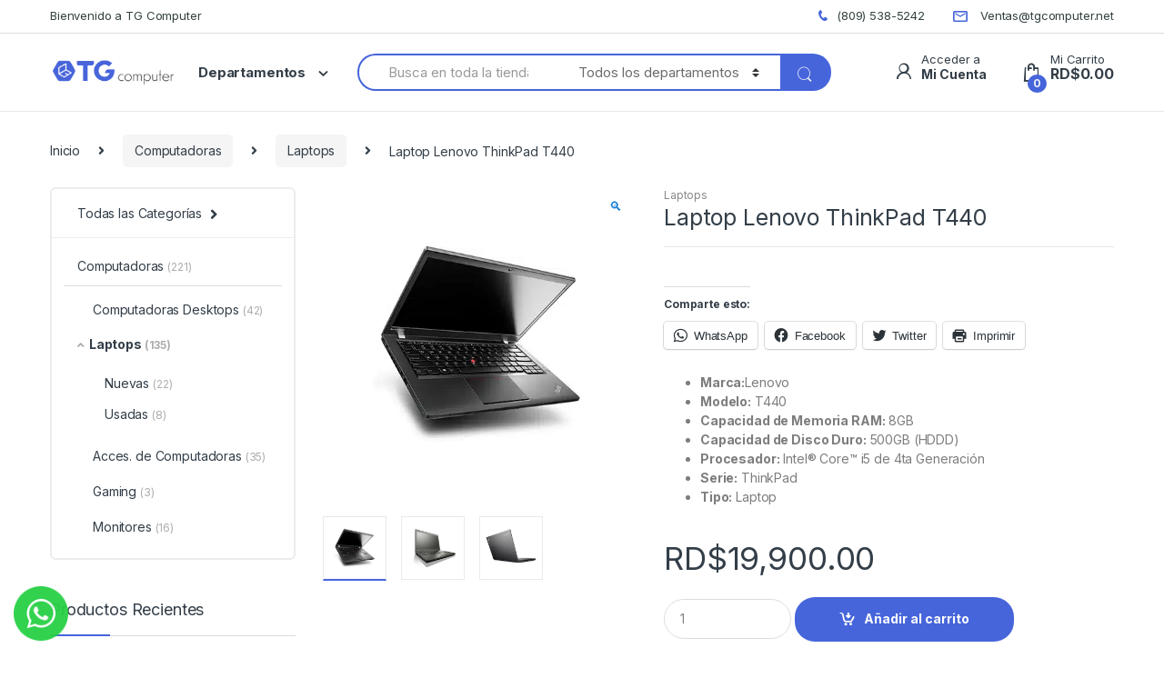

--- FILE ---
content_type: text/html; charset=UTF-8
request_url: https://tgcomputer.net/producto/laptop-lenovo-thinkpad-t440/
body_size: 32587
content:
<!DOCTYPE html>
<html lang="es">
<head>
<meta charset="UTF-8">
<meta name="viewport" content="width=device-width, initial-scale=1">
<link rel="profile" href="http://gmpg.org/xfn/11">
<link rel="pingback" href="https://tgcomputer.net/xmlrpc.php">

<meta name='robots' content='index, follow, max-image-preview:large, max-snippet:-1, max-video-preview:-1' />

	<!-- This site is optimized with the Yoast SEO plugin v26.6 - https://yoast.com/wordpress/plugins/seo/ -->
	<title>Laptop Lenovo ThinkPad T440 - TG Computer - Computadoras, Laptops, Impresoras, Televisores Smart TV</title>
	<link rel="canonical" href="https://tgcomputer.net/producto/laptop-lenovo-thinkpad-t440/" />
	<meta property="og:locale" content="es_ES" />
	<meta property="og:type" content="article" />
	<meta property="og:title" content="Laptop Lenovo ThinkPad T440 - TG Computer - Computadoras, Laptops, Impresoras, Televisores Smart TV" />
	<meta property="og:description" content="Marca:Lenovo  Modelo: T440  Capacidad de Memoria RAM: 8GB  Capacidad de Disco Duro: 500GB (HDDD)  Procesador: Intel® Core™ i5 de 4ta Generación  Serie: ThinkPad  Tipo: Laptop" />
	<meta property="og:url" content="https://tgcomputer.net/producto/laptop-lenovo-thinkpad-t440/" />
	<meta property="og:site_name" content="TG Computer - Computadoras, Laptops, Impresoras, Televisores Smart TV" />
	<meta property="article:publisher" content="https://www.facebook.com/tgcomputersrl" />
	<meta property="article:modified_time" content="2022-05-27T17:13:03+00:00" />
	<meta property="og:image" content="https://i0.wp.com/tgcomputer.net/wp-content/uploads/2021/02/lenovo-thinkpad-t440-1.jpg?fit=500%2C500&ssl=1" />
	<meta property="og:image:width" content="500" />
	<meta property="og:image:height" content="500" />
	<meta property="og:image:type" content="image/jpeg" />
	<meta name="twitter:card" content="summary_large_image" />
	<meta name="twitter:label1" content="Tiempo de lectura" />
	<meta name="twitter:data1" content="4 minutos" />
	
	<!-- / Yoast SEO plugin. -->


<link rel='dns-prefetch' href='//stats.wp.com' />
<link rel='dns-prefetch' href='//fonts.googleapis.com' />
<link rel='dns-prefetch' href='//i0.wp.com' />
<link rel='dns-prefetch' href='//c0.wp.com' />
<link rel="alternate" type="application/rss+xml" title="TG Computer - Computadoras, Laptops, Impresoras, Televisores Smart TV &raquo; Feed" href="https://tgcomputer.net/feed/" />
<link rel="alternate" type="application/rss+xml" title="TG Computer - Computadoras, Laptops, Impresoras, Televisores Smart TV &raquo; Feed de los comentarios" href="https://tgcomputer.net/comments/feed/" />
<link rel="alternate" type="application/rss+xml" title="TG Computer - Computadoras, Laptops, Impresoras, Televisores Smart TV &raquo; Comentario Laptop Lenovo ThinkPad T440 del feed" href="https://tgcomputer.net/producto/laptop-lenovo-thinkpad-t440/feed/" />
<link rel="alternate" title="oEmbed (JSON)" type="application/json+oembed" href="https://tgcomputer.net/wp-json/oembed/1.0/embed?url=https%3A%2F%2Ftgcomputer.net%2Fproducto%2Flaptop-lenovo-thinkpad-t440%2F" />
<link rel="alternate" title="oEmbed (XML)" type="text/xml+oembed" href="https://tgcomputer.net/wp-json/oembed/1.0/embed?url=https%3A%2F%2Ftgcomputer.net%2Fproducto%2Flaptop-lenovo-thinkpad-t440%2F&#038;format=xml" />
<style id='wp-img-auto-sizes-contain-inline-css' type='text/css'>
img:is([sizes=auto i],[sizes^="auto," i]){contain-intrinsic-size:3000px 1500px}
/*# sourceURL=wp-img-auto-sizes-contain-inline-css */
</style>
<style id='wp-emoji-styles-inline-css' type='text/css'>

	img.wp-smiley, img.emoji {
		display: inline !important;
		border: none !important;
		box-shadow: none !important;
		height: 1em !important;
		width: 1em !important;
		margin: 0 0.07em !important;
		vertical-align: -0.1em !important;
		background: none !important;
		padding: 0 !important;
	}
/*# sourceURL=wp-emoji-styles-inline-css */
</style>
<style id='wp-block-library-inline-css' type='text/css'>
:root{--wp-block-synced-color:#7a00df;--wp-block-synced-color--rgb:122,0,223;--wp-bound-block-color:var(--wp-block-synced-color);--wp-editor-canvas-background:#ddd;--wp-admin-theme-color:#007cba;--wp-admin-theme-color--rgb:0,124,186;--wp-admin-theme-color-darker-10:#006ba1;--wp-admin-theme-color-darker-10--rgb:0,107,160.5;--wp-admin-theme-color-darker-20:#005a87;--wp-admin-theme-color-darker-20--rgb:0,90,135;--wp-admin-border-width-focus:2px}@media (min-resolution:192dpi){:root{--wp-admin-border-width-focus:1.5px}}.wp-element-button{cursor:pointer}:root .has-very-light-gray-background-color{background-color:#eee}:root .has-very-dark-gray-background-color{background-color:#313131}:root .has-very-light-gray-color{color:#eee}:root .has-very-dark-gray-color{color:#313131}:root .has-vivid-green-cyan-to-vivid-cyan-blue-gradient-background{background:linear-gradient(135deg,#00d084,#0693e3)}:root .has-purple-crush-gradient-background{background:linear-gradient(135deg,#34e2e4,#4721fb 50%,#ab1dfe)}:root .has-hazy-dawn-gradient-background{background:linear-gradient(135deg,#faaca8,#dad0ec)}:root .has-subdued-olive-gradient-background{background:linear-gradient(135deg,#fafae1,#67a671)}:root .has-atomic-cream-gradient-background{background:linear-gradient(135deg,#fdd79a,#004a59)}:root .has-nightshade-gradient-background{background:linear-gradient(135deg,#330968,#31cdcf)}:root .has-midnight-gradient-background{background:linear-gradient(135deg,#020381,#2874fc)}:root{--wp--preset--font-size--normal:16px;--wp--preset--font-size--huge:42px}.has-regular-font-size{font-size:1em}.has-larger-font-size{font-size:2.625em}.has-normal-font-size{font-size:var(--wp--preset--font-size--normal)}.has-huge-font-size{font-size:var(--wp--preset--font-size--huge)}.has-text-align-center{text-align:center}.has-text-align-left{text-align:left}.has-text-align-right{text-align:right}.has-fit-text{white-space:nowrap!important}#end-resizable-editor-section{display:none}.aligncenter{clear:both}.items-justified-left{justify-content:flex-start}.items-justified-center{justify-content:center}.items-justified-right{justify-content:flex-end}.items-justified-space-between{justify-content:space-between}.screen-reader-text{border:0;clip-path:inset(50%);height:1px;margin:-1px;overflow:hidden;padding:0;position:absolute;width:1px;word-wrap:normal!important}.screen-reader-text:focus{background-color:#ddd;clip-path:none;color:#444;display:block;font-size:1em;height:auto;left:5px;line-height:normal;padding:15px 23px 14px;text-decoration:none;top:5px;width:auto;z-index:100000}html :where(.has-border-color){border-style:solid}html :where([style*=border-top-color]){border-top-style:solid}html :where([style*=border-right-color]){border-right-style:solid}html :where([style*=border-bottom-color]){border-bottom-style:solid}html :where([style*=border-left-color]){border-left-style:solid}html :where([style*=border-width]){border-style:solid}html :where([style*=border-top-width]){border-top-style:solid}html :where([style*=border-right-width]){border-right-style:solid}html :where([style*=border-bottom-width]){border-bottom-style:solid}html :where([style*=border-left-width]){border-left-style:solid}html :where(img[class*=wp-image-]){height:auto;max-width:100%}:where(figure){margin:0 0 1em}html :where(.is-position-sticky){--wp-admin--admin-bar--position-offset:var(--wp-admin--admin-bar--height,0px)}@media screen and (max-width:600px){html :where(.is-position-sticky){--wp-admin--admin-bar--position-offset:0px}}
.has-text-align-justify{text-align:justify;}

/*# sourceURL=wp-block-library-inline-css */
</style><style id='global-styles-inline-css' type='text/css'>
:root{--wp--preset--aspect-ratio--square: 1;--wp--preset--aspect-ratio--4-3: 4/3;--wp--preset--aspect-ratio--3-4: 3/4;--wp--preset--aspect-ratio--3-2: 3/2;--wp--preset--aspect-ratio--2-3: 2/3;--wp--preset--aspect-ratio--16-9: 16/9;--wp--preset--aspect-ratio--9-16: 9/16;--wp--preset--color--black: #000000;--wp--preset--color--cyan-bluish-gray: #abb8c3;--wp--preset--color--white: #ffffff;--wp--preset--color--pale-pink: #f78da7;--wp--preset--color--vivid-red: #cf2e2e;--wp--preset--color--luminous-vivid-orange: #ff6900;--wp--preset--color--luminous-vivid-amber: #fcb900;--wp--preset--color--light-green-cyan: #7bdcb5;--wp--preset--color--vivid-green-cyan: #00d084;--wp--preset--color--pale-cyan-blue: #8ed1fc;--wp--preset--color--vivid-cyan-blue: #0693e3;--wp--preset--color--vivid-purple: #9b51e0;--wp--preset--gradient--vivid-cyan-blue-to-vivid-purple: linear-gradient(135deg,rgb(6,147,227) 0%,rgb(155,81,224) 100%);--wp--preset--gradient--light-green-cyan-to-vivid-green-cyan: linear-gradient(135deg,rgb(122,220,180) 0%,rgb(0,208,130) 100%);--wp--preset--gradient--luminous-vivid-amber-to-luminous-vivid-orange: linear-gradient(135deg,rgb(252,185,0) 0%,rgb(255,105,0) 100%);--wp--preset--gradient--luminous-vivid-orange-to-vivid-red: linear-gradient(135deg,rgb(255,105,0) 0%,rgb(207,46,46) 100%);--wp--preset--gradient--very-light-gray-to-cyan-bluish-gray: linear-gradient(135deg,rgb(238,238,238) 0%,rgb(169,184,195) 100%);--wp--preset--gradient--cool-to-warm-spectrum: linear-gradient(135deg,rgb(74,234,220) 0%,rgb(151,120,209) 20%,rgb(207,42,186) 40%,rgb(238,44,130) 60%,rgb(251,105,98) 80%,rgb(254,248,76) 100%);--wp--preset--gradient--blush-light-purple: linear-gradient(135deg,rgb(255,206,236) 0%,rgb(152,150,240) 100%);--wp--preset--gradient--blush-bordeaux: linear-gradient(135deg,rgb(254,205,165) 0%,rgb(254,45,45) 50%,rgb(107,0,62) 100%);--wp--preset--gradient--luminous-dusk: linear-gradient(135deg,rgb(255,203,112) 0%,rgb(199,81,192) 50%,rgb(65,88,208) 100%);--wp--preset--gradient--pale-ocean: linear-gradient(135deg,rgb(255,245,203) 0%,rgb(182,227,212) 50%,rgb(51,167,181) 100%);--wp--preset--gradient--electric-grass: linear-gradient(135deg,rgb(202,248,128) 0%,rgb(113,206,126) 100%);--wp--preset--gradient--midnight: linear-gradient(135deg,rgb(2,3,129) 0%,rgb(40,116,252) 100%);--wp--preset--font-size--small: 13px;--wp--preset--font-size--medium: 20px;--wp--preset--font-size--large: 36px;--wp--preset--font-size--x-large: 42px;--wp--preset--spacing--20: 0.44rem;--wp--preset--spacing--30: 0.67rem;--wp--preset--spacing--40: 1rem;--wp--preset--spacing--50: 1.5rem;--wp--preset--spacing--60: 2.25rem;--wp--preset--spacing--70: 3.38rem;--wp--preset--spacing--80: 5.06rem;--wp--preset--shadow--natural: 6px 6px 9px rgba(0, 0, 0, 0.2);--wp--preset--shadow--deep: 12px 12px 50px rgba(0, 0, 0, 0.4);--wp--preset--shadow--sharp: 6px 6px 0px rgba(0, 0, 0, 0.2);--wp--preset--shadow--outlined: 6px 6px 0px -3px rgb(255, 255, 255), 6px 6px rgb(0, 0, 0);--wp--preset--shadow--crisp: 6px 6px 0px rgb(0, 0, 0);}:where(.is-layout-flex){gap: 0.5em;}:where(.is-layout-grid){gap: 0.5em;}body .is-layout-flex{display: flex;}.is-layout-flex{flex-wrap: wrap;align-items: center;}.is-layout-flex > :is(*, div){margin: 0;}body .is-layout-grid{display: grid;}.is-layout-grid > :is(*, div){margin: 0;}:where(.wp-block-columns.is-layout-flex){gap: 2em;}:where(.wp-block-columns.is-layout-grid){gap: 2em;}:where(.wp-block-post-template.is-layout-flex){gap: 1.25em;}:where(.wp-block-post-template.is-layout-grid){gap: 1.25em;}.has-black-color{color: var(--wp--preset--color--black) !important;}.has-cyan-bluish-gray-color{color: var(--wp--preset--color--cyan-bluish-gray) !important;}.has-white-color{color: var(--wp--preset--color--white) !important;}.has-pale-pink-color{color: var(--wp--preset--color--pale-pink) !important;}.has-vivid-red-color{color: var(--wp--preset--color--vivid-red) !important;}.has-luminous-vivid-orange-color{color: var(--wp--preset--color--luminous-vivid-orange) !important;}.has-luminous-vivid-amber-color{color: var(--wp--preset--color--luminous-vivid-amber) !important;}.has-light-green-cyan-color{color: var(--wp--preset--color--light-green-cyan) !important;}.has-vivid-green-cyan-color{color: var(--wp--preset--color--vivid-green-cyan) !important;}.has-pale-cyan-blue-color{color: var(--wp--preset--color--pale-cyan-blue) !important;}.has-vivid-cyan-blue-color{color: var(--wp--preset--color--vivid-cyan-blue) !important;}.has-vivid-purple-color{color: var(--wp--preset--color--vivid-purple) !important;}.has-black-background-color{background-color: var(--wp--preset--color--black) !important;}.has-cyan-bluish-gray-background-color{background-color: var(--wp--preset--color--cyan-bluish-gray) !important;}.has-white-background-color{background-color: var(--wp--preset--color--white) !important;}.has-pale-pink-background-color{background-color: var(--wp--preset--color--pale-pink) !important;}.has-vivid-red-background-color{background-color: var(--wp--preset--color--vivid-red) !important;}.has-luminous-vivid-orange-background-color{background-color: var(--wp--preset--color--luminous-vivid-orange) !important;}.has-luminous-vivid-amber-background-color{background-color: var(--wp--preset--color--luminous-vivid-amber) !important;}.has-light-green-cyan-background-color{background-color: var(--wp--preset--color--light-green-cyan) !important;}.has-vivid-green-cyan-background-color{background-color: var(--wp--preset--color--vivid-green-cyan) !important;}.has-pale-cyan-blue-background-color{background-color: var(--wp--preset--color--pale-cyan-blue) !important;}.has-vivid-cyan-blue-background-color{background-color: var(--wp--preset--color--vivid-cyan-blue) !important;}.has-vivid-purple-background-color{background-color: var(--wp--preset--color--vivid-purple) !important;}.has-black-border-color{border-color: var(--wp--preset--color--black) !important;}.has-cyan-bluish-gray-border-color{border-color: var(--wp--preset--color--cyan-bluish-gray) !important;}.has-white-border-color{border-color: var(--wp--preset--color--white) !important;}.has-pale-pink-border-color{border-color: var(--wp--preset--color--pale-pink) !important;}.has-vivid-red-border-color{border-color: var(--wp--preset--color--vivid-red) !important;}.has-luminous-vivid-orange-border-color{border-color: var(--wp--preset--color--luminous-vivid-orange) !important;}.has-luminous-vivid-amber-border-color{border-color: var(--wp--preset--color--luminous-vivid-amber) !important;}.has-light-green-cyan-border-color{border-color: var(--wp--preset--color--light-green-cyan) !important;}.has-vivid-green-cyan-border-color{border-color: var(--wp--preset--color--vivid-green-cyan) !important;}.has-pale-cyan-blue-border-color{border-color: var(--wp--preset--color--pale-cyan-blue) !important;}.has-vivid-cyan-blue-border-color{border-color: var(--wp--preset--color--vivid-cyan-blue) !important;}.has-vivid-purple-border-color{border-color: var(--wp--preset--color--vivid-purple) !important;}.has-vivid-cyan-blue-to-vivid-purple-gradient-background{background: var(--wp--preset--gradient--vivid-cyan-blue-to-vivid-purple) !important;}.has-light-green-cyan-to-vivid-green-cyan-gradient-background{background: var(--wp--preset--gradient--light-green-cyan-to-vivid-green-cyan) !important;}.has-luminous-vivid-amber-to-luminous-vivid-orange-gradient-background{background: var(--wp--preset--gradient--luminous-vivid-amber-to-luminous-vivid-orange) !important;}.has-luminous-vivid-orange-to-vivid-red-gradient-background{background: var(--wp--preset--gradient--luminous-vivid-orange-to-vivid-red) !important;}.has-very-light-gray-to-cyan-bluish-gray-gradient-background{background: var(--wp--preset--gradient--very-light-gray-to-cyan-bluish-gray) !important;}.has-cool-to-warm-spectrum-gradient-background{background: var(--wp--preset--gradient--cool-to-warm-spectrum) !important;}.has-blush-light-purple-gradient-background{background: var(--wp--preset--gradient--blush-light-purple) !important;}.has-blush-bordeaux-gradient-background{background: var(--wp--preset--gradient--blush-bordeaux) !important;}.has-luminous-dusk-gradient-background{background: var(--wp--preset--gradient--luminous-dusk) !important;}.has-pale-ocean-gradient-background{background: var(--wp--preset--gradient--pale-ocean) !important;}.has-electric-grass-gradient-background{background: var(--wp--preset--gradient--electric-grass) !important;}.has-midnight-gradient-background{background: var(--wp--preset--gradient--midnight) !important;}.has-small-font-size{font-size: var(--wp--preset--font-size--small) !important;}.has-medium-font-size{font-size: var(--wp--preset--font-size--medium) !important;}.has-large-font-size{font-size: var(--wp--preset--font-size--large) !important;}.has-x-large-font-size{font-size: var(--wp--preset--font-size--x-large) !important;}
/*# sourceURL=global-styles-inline-css */
</style>

<style id='classic-theme-styles-inline-css' type='text/css'>
/*! This file is auto-generated */
.wp-block-button__link{color:#fff;background-color:#32373c;border-radius:9999px;box-shadow:none;text-decoration:none;padding:calc(.667em + 2px) calc(1.333em + 2px);font-size:1.125em}.wp-block-file__button{background:#32373c;color:#fff;text-decoration:none}
/*# sourceURL=/wp-includes/css/classic-themes.min.css */
</style>
<link rel='stylesheet' id='redux-extendify-styles-css' href='https://tgcomputer.net/wp-content/plugins/redux-framework/redux-core/assets/css/extendify-utilities.css?ver=4.4.4' type='text/css' media='all' />
<link rel='stylesheet' id='mas-wc-brands-style-css' href='https://tgcomputer.net/wp-content/plugins/mas-woocommerce-brands/assets/css/style.css?ver=1.0.6' type='text/css' media='all' />
<link rel='stylesheet' id='rs-plugin-settings-css' href='https://tgcomputer.net/wp-content/plugins/revslider/public/assets/css/rs6.css?ver=6.3.5' type='text/css' media='all' />
<style id='rs-plugin-settings-inline-css' type='text/css'>
#rs-demo-id {}
/*# sourceURL=rs-plugin-settings-inline-css */
</style>
<link rel='stylesheet' id='photoswipe-css' href='https://c0.wp.com/p/woocommerce/8.0.2/assets/css/photoswipe/photoswipe.min.css' type='text/css' media='all' />
<link rel='stylesheet' id='photoswipe-default-skin-css' href='https://c0.wp.com/p/woocommerce/8.0.2/assets/css/photoswipe/default-skin/default-skin.min.css' type='text/css' media='all' />
<style id='woocommerce-inline-inline-css' type='text/css'>
.woocommerce form .form-row .required { visibility: visible; }
/*# sourceURL=woocommerce-inline-inline-css */
</style>
<link rel='stylesheet' id='trp-language-switcher-style-css' href='https://tgcomputer.net/wp-content/plugins/translatepress-multilingual/assets/css/trp-language-switcher.css?ver=2.6.1' type='text/css' media='all' />
<link rel='stylesheet' id='mc4wp-form-basic-css' href='https://tgcomputer.net/wp-content/plugins/mailchimp-for-wp/assets/css/form-basic.css?ver=4.9.5' type='text/css' media='all' />
<link rel='stylesheet' id='electro-fonts-css' href='https://fonts.googleapis.com/css2?family=Inter:wght@300;400;600;700&#038;display=swap' type='text/css' media='all' />
<link rel='stylesheet' id='bootstrap-css' href='https://tgcomputer.net/wp-content/themes/electro/assets/css/bootstrap.min.css?ver=2.7.2' type='text/css' media='all' />
<link rel='stylesheet' id='font-electro-css' href='https://tgcomputer.net/wp-content/themes/electro/assets/css/font-electro.css?ver=2.7.2' type='text/css' media='all' />
<link rel='stylesheet' id='fontawesome-css' href='https://tgcomputer.net/wp-content/themes/electro/assets/vendor/fontawesome/css/all.min.css?ver=2.7.2' type='text/css' media='all' />
<link rel='stylesheet' id='animate-css-css' href='https://tgcomputer.net/wp-content/themes/electro/assets/vendor/animate.css/animate.min.css?ver=2.7.2' type='text/css' media='all' />
<link rel='stylesheet' id='jquery-mCustomScrollbar-css' href='https://tgcomputer.net/wp-content/themes/electro/assets/vendor/malihu-custom-scrollbar-plugin/jquery.mCustomScrollbar.css?ver=2.7.2' type='text/css' media='all' />
<link rel='stylesheet' id='electro-style-css' href='https://tgcomputer.net/wp-content/themes/electro/style.min.css?ver=2.7.2' type='text/css' media='all' />
<link rel='stylesheet' id='electro-style-v2-css' href='https://tgcomputer.net/wp-content/themes/electro/assets/css/v2.min.css?ver=2.7.2' type='text/css' media='all' />
<link rel='stylesheet' id='social-logos-css' href='https://c0.wp.com/p/jetpack/12.2.1/_inc/social-logos/social-logos.min.css' type='text/css' media='all' />
<link rel='stylesheet' id='jetpack_css-css' href='https://c0.wp.com/p/jetpack/12.2.1/css/jetpack.css' type='text/css' media='all' />







<link rel="https://api.w.org/" href="https://tgcomputer.net/wp-json/" /><link rel="alternate" title="JSON" type="application/json" href="https://tgcomputer.net/wp-json/wp/v2/product/6157" /><link rel="EditURI" type="application/rsd+xml" title="RSD" href="https://tgcomputer.net/xmlrpc.php?rsd" />
<meta name="generator" content="WordPress 6.9" />
<meta name="generator" content="WooCommerce 8.0.2" />
<link rel='shortlink' href='https://tgcomputer.net/?p=6157' />
<meta name="generator" content="Redux 4.4.4" />
<!-- This website runs the Product Feed PRO for WooCommerce by AdTribes.io plugin - version woocommercesea_option_installed_version -->
<link rel="alternate" hreflang="es-ES" href="https://tgcomputer.net/producto/laptop-lenovo-thinkpad-t440/"/>
<link rel="alternate" hreflang="es" href="https://tgcomputer.net/producto/laptop-lenovo-thinkpad-t440/"/>
	<style>img#wpstats{display:none}</style>
		<!-- Google site verification - Google Listings & Ads -->
<meta name="google-site-verification" content="LynZOJwgwG_eH5siFg83aBHrsIH5bklXePzPKBafrPU" />
	<noscript><style>.woocommerce-product-gallery{ opacity: 1 !important; }</style></noscript>
	<meta name="generator" content="Powered by Slider Revolution 6.3.5 - responsive, Mobile-Friendly Slider Plugin for WordPress with comfortable drag and drop interface." />
<link rel="icon" href="https://i0.wp.com/tgcomputer.net/wp-content/uploads/2021/01/cropped-favicon-1.png?fit=32%2C32&#038;ssl=1" sizes="32x32" />
<link rel="icon" href="https://i0.wp.com/tgcomputer.net/wp-content/uploads/2021/01/cropped-favicon-1.png?fit=192%2C192&#038;ssl=1" sizes="192x192" />
<link rel="apple-touch-icon" href="https://i0.wp.com/tgcomputer.net/wp-content/uploads/2021/01/cropped-favicon-1.png?fit=180%2C180&#038;ssl=1" />
<meta name="msapplication-TileImage" content="https://i0.wp.com/tgcomputer.net/wp-content/uploads/2021/01/cropped-favicon-1.png?fit=270%2C270&#038;ssl=1" />

<style type="text/css">
        .footer-call-us .call-us-icon i,
        .header-support-info .support-icon i,
        .header-support-inner .support-icon,
        .widget_electro_products_filter .widget_layered_nav li > a:hover::before,
        .widget_electro_products_filter .widget_layered_nav li > a:focus::before,
        .widget_electro_products_filter .widget_product_categories li > a:hover::before,
        .widget_electro_products_filter .widget_product_categories li > a:focus::before,
        .widget_electro_products_filter .widget_layered_nav li.chosen > a::before,
        .widget_electro_products_filter .widget_product_categories li.current-cat > a::before,
        .features-list .media-left i,
        .secondary-nav>.dropdown.open >a::before,
        .secondary-nav>.dropdown.show >a::before,
        p.stars a,
        .top-bar.top-bar-v1 #menu-top-bar-left.nav-inline .menu-item > a i,
        .handheld-footer .handheld-footer-bar .footer-call-us .call-us-text span,
        .footer-v2 .handheld-footer .handheld-footer-bar .footer-call-us .call-us-text span,
        .top-bar .menu-item.customer-support i {
            color: #4665db;
        }

        .header-logo svg ellipse,
        .footer-logo svg ellipse{
            fill:#4665db;
        }

        .primary-nav .nav-inline > .menu-item .dropdown-menu,
        .primary-nav-menu .nav-inline > .menu-item .dropdown-menu,
        .navbar-primary .navbar-nav > .menu-item .dropdown-menu,
        .vertical-menu .menu-item-has-children > .dropdown-menu,
        .departments-menu .menu-item-has-children:hover > .dropdown-menu,
        .top-bar .nav-inline > .menu-item .dropdown-menu,
        .secondary-nav>.dropdown .dropdown-menu,
        .header-v6 .vertical-menu .list-group-item > .dropdown-menu,
        .best-selling-menu .nav-item>ul>li.electro-more-menu-item .dropdown-menu,
        .home-v5-slider .tp-tab.selected .tp-tab-title:before,
        .home-v5-slider .tp-tab.selected .tp-tab-title:after,
        .header-v5 .electro-navigation .departments-menu-v2>.dropdown>.dropdown-menu,
        .product-categories-list-with-header.v2 header .caption .section-title:after,
        .primary-nav-menu .nav-inline >.menu-item .dropdown-menu,
        .dropdown-menu-mini-cart,
        .dropdown-menu-user-account,
        .electro-navbar-primary .nav>.menu-item.menu-item-has-children .dropdown-menu,
        .header-v6 .header-logo-area .departments-menu-v2 .departments-menu-v2-title+.dropdown-menu,
        .departments-menu-v2 .departments-menu-v2-title+.dropdown-menu li.menu-item-has-children .dropdown-menu,
        .secondary-nav-v6 .secondary-nav-v6-inner .sub-menu,
        .secondary-nav-v6 .widget_nav_menu .sub-menu {
            border-top-color: #4665db;
        }

        .columns-6-1 > ul.products > li.product .thumbnails > a:hover,
        .primary-nav .nav-inline .yamm-fw.open > a::before,
        .columns-6-1>ul.products.product-main-6-1 .electro-wc-product-gallery__wrapper .electro-wc-product-gallery__image.flex-active-slide img,
        .single-product .electro-wc-product-gallery .electro-wc-product-gallery__wrapper .electro-wc-product-gallery__image.flex-active-slide img,
        .products-6-1-with-categories-inner .product-main-6-1 .images .thumbnails a:hover,
        .home-v5-slider .tp-tab.selected .tp-tab-title:after,
        .electro-navbar .departments-menu-v2 .departments-menu-v2-title+.dropdown-menu li.menu-item-has-children>.dropdown-menu,
        .product-main-6-1 .thumbnails>a:focus, .product-main-6-1 .thumbnails>a:hover,
        .product-main-6-1 .thumbnails>a:focus, .product-main-6-1 .thumbnails>a:focus,
        .product-main-6-1 .thumbnails>a:focus>img, .product-main-6-1 .thumbnails>a:hover>img,
        .product-main-6-1 .thumbnails>a:focus>img, .product-main-6-1 .thumbnails>a:focus>img {
            border-bottom-color: #4665db;
        }

        .navbar-primary,
        .footer-newsletter,
        .button:hover::before,
        li.product:hover .button::before,
        li.product:hover .added_to_cart::before,
        .owl-item .product:hover .button::before,
        .owl-item .product:hover .added_to_cart::before,
        .widget_price_filter .ui-slider .ui-slider-handle,
        .woocommerce-pagination ul.page-numbers > li a.current,
        .woocommerce-pagination ul.page-numbers > li span.current,
        .pagination ul.page-numbers > li a.current,
        .pagination ul.page-numbers > li span.current,
        .owl-dots .owl-dot.active,
        .products-carousel-tabs .nav-link.active::before,
        .deal-progress .progress-bar,
        .products-2-1-2 .nav-link.active::before,
        .products-4-1-4 .nav-link.active::before,
        .da .da-action > a::after,
        .header-v1 .navbar-search .input-group .btn,
        .header-v3 .navbar-search .input-group .btn,
        .header-v6 .navbar-search .input-group .btn,
        .header-v8 .navbar-search .input-group .btn,
        .vertical-menu > li:first-child,
        .widget.widget_tag_cloud .tagcloud a:hover,
        .widget.widget_tag_cloud .tagcloud a:focus,
        .navbar-mini-cart .cart-items-count,
        .navbar-compare .count,
        .navbar-wishlist .count,
        .wc-tabs > li.active a::before,
        .ec-tabs > li.active a::before,
        .woocommerce-info,
        .woocommerce-noreviews,
        p.no-comments,
        .products-2-1-2 .nav-link:hover::before,
        .products-4-1-4 .nav-link:hover::before,
        .single_add_to_cart_button,
        .section-onsale-product-carousel .onsale-product-carousel .onsale-product .onsale-product-content .deal-cart-button .button,
        .section-onsale-product-carousel .onsale-product-carousel .onsale-product .onsale-product-content .deal-cart-button .added_to_cart,
        .wpb-accordion .vc_tta.vc_general .vc_tta-panel.vc_active .vc_tta-panel-heading .vc_tta-panel-title > a i,
        ul.products > li.product.list-view:not(.list-view-small) .button:hover,
        ul.products > li.product.list-view:not(.list-view-small) .button:focus,
        ul.products > li.product.list-view:not(.list-view-small) .button:active,
        ul.products > li.product.list-view.list-view-small .button:hover::after,
        ul.products > li.product.list-view.list-view-small .button:focus::after,
        ul.products > li.product.list-view.list-view-small .button:active::after,
        .widget_electro_products_carousel_widget .section-products-carousel .owl-nav .owl-prev:hover,
        .widget_electro_products_carousel_widget .section-products-carousel .owl-nav .owl-next:hover,
        .full-color-background .header-v3,
        .full-color-background .header-v4,
        .full-color-background .top-bar,
        .pace .pace-progress,
        .electro-handheld-footer-bar ul li a .count,
        .handheld-navigation-wrapper .stuck .navbar-toggler,
        .handheld-navigation-wrapper .stuck button,
        .handheld-navigation-wrapper.toggled .stuck .navbar-toggler,
        .handheld-navigation-wrapper.toggled .stuck button,
        .da .da-action>a::after,
        .demo_store,
        .header-v5 .header-top,
        .handheld-header-v2,
        .handheld-header-v2.stuck,
        #payment .place-order button[type=submit],
        .single-product .product-images-wrapper .flex-control-nav li a.flex-active,
        .section-onsale-product .savings,
        .section-onsale-product-carousel .savings,
        .columns-6-1>ul.products.product-main-6-1>li.product .electro-wc-product-gallery .flex-control-nav li a.flex-active,
        .products-carousel-tabs-v5 header ul.nav-inline .nav-link.active,
        .products-carousel-tabs-with-deal header ul.nav-inline .nav-link.active,
        section .deals-carousel-inner-block .onsale-product .onsale-product-content .deal-cart-button .added_to_cart,
        section .deals-carousel-inner-block .onsale-product .onsale-product-content .deal-cart-button .button,
        .header-icon-counter,
        .electro-navbar,
        .departments-menu-v2-title,
        section .deals-carousel-inner-block .onsale-product .onsale-product-content .deal-cart-button .added_to_cart,
        section .deals-carousel-inner-block .onsale-product .onsale-product-content .deal-cart-button .button,
        .deal-products-with-featured header,
        .deal-products-with-featured ul.products > li.product.product-featured .savings,
        .mobile-header-v2,
        .mobile-header-v2.stuck,
        .product-categories-list-with-header.v2 header .caption .section-title,
        .product-categories-list-with-header.v2 header .caption .section-title,
        .home-mobile-v2-features-block,
        .show-nav .nav .nav-item.active .nav-link,
        .header-v5,
        .header-v5 .stuck,
        .electro-navbar-primary,
        .navbar-search-input-group .navbar-search-button,
        .da-block .da-action::after,
        .products-6-1 header.show-nav ul.nav .nav-item.active .nav-link,
        ul.products[data-view=list-view].columns-1>li.product .product-loop-footer .button,
        ul.products[data-view=list-view].columns-2>li.product .product-loop-footer .button,
        ul.products[data-view=list-view].columns-3>li.product .product-loop-footer .button,
        ul.products[data-view=list-view].columns-4>li.product .product-loop-footer .button,
        ul.products[data-view=list-view].columns-5>li.product .product-loop-footer .button,
        ul.products[data-view=list-view].columns-6>li.product .product-loop-footer .button,
        ul.products[data-view=list-view].columns-7>li.product .product-loop-footer .button,
        ul.products[data-view=list-view].columns-8>li.product .product-loop-footer .button,
        .products.show-btn>li.product .added_to_cart,
        .products.show-btn>li.product .button,
        .yith-wcqv-button,
        .header-v7 .masthead,
        section.category-icons-carousel-v2,
        .category-icons-carousel .category a:hover .category-icon,
        .products-carousel-banner-vertical-tabs .banners-tabs>.nav a.active,
        .products-carousel-with-timer .deal-countdown-timer,
        .section-onsale-product-carousel-v9 .onsale-product .deal-countdown-timer,
        .dokan-elector-style-active.store-v1 .profile-frame + .dokan-store-tabs > ul li.active a:after,
        .dokan-elector-style-active.store-v5 .profile-frame + .dokan-store-tabs > ul li.active a:after,
        .aws-container .aws-search-form .aws-search-clear,
        div.wpforms-container-full .wpforms-form input[type=submit],
        div.wpforms-container-full .wpforms-form button[type=submit],
        div.wpforms-container-full .wpforms-form .wpforms-page-button {
            background-color: #4665db;
        }

        .electro-navbar .departments-menu-v2 .departments-menu-v2-title+.dropdown-menu li.menu-item-has-children>.dropdown-menu,
        .products-carousel-banner-vertical-tabs .banners-tabs>.nav a.active::before {
            border-right-color: #4665db;
        }

        .hero-action-btn:hover {
            background-color: #405dc9 !important;
        }

        .hero-action-btn,
        #scrollUp,
        .custom .tp-bullet.selected,
        .home-v1-slider .btn-primary,
        .home-v2-slider .btn-primary,
        .home-v3-slider .btn-primary {
            background-color: #4665db !important;
        }

        .departments-menu .departments-menu-dropdown,
        .departments-menu .menu-item-has-children > .dropdown-menu,
        .widget_price_filter .ui-slider .ui-slider-handle:last-child,
        section header h1::after,
        section header .h1::after,
        .products-carousel-tabs .nav-link.active::after,
        section.section-product-cards-carousel header ul.nav .active .nav-link,
        section.section-onsale-product,
        section.section-onsale-product-carousel .onsale-product-carousel,
        .products-2-1-2 .nav-link.active::after,
        .products-4-1-4 .nav-link.active::after,
        .products-6-1 header ul.nav .active .nav-link,
        .header-v1 .navbar-search .input-group .form-control,
        .header-v1 .navbar-search .input-group .input-group-addon,
        .header-v1 .navbar-search .input-group .btn,
        .header-v3 .navbar-search .input-group .form-control,
        .header-v3 .navbar-search .input-group .input-group-addon,
        .header-v3 .navbar-search .input-group .btn,
        .header-v6 .navbar-search .input-group .form-control,
        .header-v6 .navbar-search .input-group .input-group-addon,
        .header-v6 .navbar-search .input-group .btn,
        .header-v8 .navbar-search .input-group .form-control,
        .header-v8 .navbar-search .input-group .input-group-addon,
        .header-v8 .navbar-search .input-group .btn,
        .widget.widget_tag_cloud .tagcloud a:hover,
        .widget.widget_tag_cloud .tagcloud a:focus,
        .navbar-primary .navbar-mini-cart .dropdown-menu-mini-cart,
        .woocommerce-checkout h3::after,
        #customer_login h2::after,
        .customer-login-form h2::after,
        .navbar-primary .navbar-mini-cart .dropdown-menu-mini-cart,
        .woocommerce-edit-address form h3::after,
        .edit-account legend::after,
        .woocommerce-account h2::after,
        .address header.title h3::after,
        .addresses header.title h3::after,
        .woocommerce-order-received h2::after,
        .track-order h2::after,
        .wc-tabs > li.active a::after,
        .ec-tabs > li.active a::after,
        .comments-title::after,
        .comment-reply-title::after,
        .pings-title::after,
        #reviews #comments > h2::after,
        .single-product .woocommerce-tabs ~ div.products > h2::after,
        .single-product .electro-tabs ~ div.products > h2::after,
        .single-product .related>h2::after,
        .single-product .up-sells>h2::after,
        .cart-collaterals h2:not(.woocommerce-loop-product__title)::after,
        .footer-widgets .widget-title:after,
        .sidebar .widget-title::after,
        .sidebar-blog .widget-title::after,
        .contact-page-title::after,
        #reviews:not(.electro-advanced-reviews) #comments > h2::after,
        .cpf-type-range .tm-range-picker .noUi-origin .noUi-handle,
        .widget_electro_products_carousel_widget .section-products-carousel .owl-nav .owl-prev:hover,
        .widget_electro_products_carousel_widget .section-products-carousel .owl-nav .owl-next:hover,
        .wpb-accordion .vc_tta.vc_general .vc_tta-panel.vc_active .vc_tta-panel-heading .vc_tta-panel-title > a i,
        .single-product .woocommerce-tabs+section.products>h2::after,
        #payment .place-order button[type=submit],
        .single-product .electro-tabs+section.products>h2::after,
        .deal-products-carousel .deal-products-carousel-inner .deal-products-timer header .section-title:after,
        .deal-products-carousel .deal-products-carousel-inner .deal-countdown > span,
        .deals-carousel-inner-block .onsale-product .onsale-product-content .deal-countdown > span,
        .home-v5-slider .section-onsale-product-v2 .onsale-product .onsale-product-content .deal-countdown > span,
        .products-with-category-image header ul.nav-inline .active .nav-link,
        .products-6-1-with-categories header ul.nav-inline .active .nav-link,
        .products-carousel-tabs-v5 header ul.nav-inline .nav-link:hover,
        .products-carousel-tabs-with-deal header ul.nav-inline .nav-link:hover,
        section.products-carousel-v5 header .nav-inline .active .nav-link,
        .mobile-header-v1 .site-search .widget.widget_product_search form,
        .mobile-header-v1 .site-search .widget.widget_search form,
        .show-nav .nav .nav-item.active .nav-link,
        .departments-menu-v2 .departments-menu-v2-title+.dropdown-menu,
        .navbar-search-input-group .search-field,
        .navbar-search-input-group .custom-select,
        .products-6-1 header.show-nav ul.nav .nav-item.active .nav-link,
        .electro-wide .onsale-product-carousel .onsale-product__inner,
        .electro-wide .section-onsale-product .onsale-product__inner,
        .header-v1 .aws-container .aws-search-field,
        .header-v3 .aws-container .aws-search-field,
        .header-v6 .aws-container .aws-search-field,
        .header-v8 .aws-container .aws-search-field,
        div.wpforms-container-full .wpforms-form input[type=submit],
        div.wpforms-container-full .wpforms-form button[type=submit],
        div.wpforms-container-full .wpforms-form .wpforms-page-button {
            border-color: #4665db;
        }

        .widget_price_filter .price_slider_amount .button,
        .dropdown-menu-mini-cart .wc-forward.checkout,
        table.cart .actions .checkout-button,
        .cart-collaterals .cart_totals .wc-proceed-to-checkout a,
        .customer-login-form .button,
        .btn-primary,
        input[type="submit"],
        input.dokan-btn-theme[type="submit"],
        a.dokan-btn-theme, .dokan-btn-theme,
        .sign-in-button,
        .products-carousel-banner-vertical-tabs .banners-tabs .tab-content-inner>a,
        .dokan-store-support-and-follow-wrap .dokan-btn {
          color: #f2f4fc;
          background-color: #4665db;
          border-color: #4665db;
        }

        .widget_price_filter .price_slider_amount .button:hover,
        .dropdown-menu-mini-cart .wc-forward.checkout:hover,
        table.cart .actions .checkout-button:hover,
        .customer-login-form .button:hover,
        .btn-primary:hover,
        input[type="submit"]:hover,
        input.dokan-btn-theme[type="submit"]:hover,
        a.dokan-btn-theme:hover, .dokan-btn-theme:hover,
        .sign-in-button:hover,
        .products-carousel-banner-vertical-tabs .banners-tabs .tab-content-inner>a:hover,
        .dokan-store-support-and-follow-wrap .dokan-btn:hover {
          color: #fff;
          background-color: #000000;
          border-color: #000000;
        }

        .widget_price_filter .price_slider_amount .button:focus, .widget_price_filter .price_slider_amount .button.focus,
        .dropdown-menu-mini-cart .wc-forward.checkout:focus,
        .dropdown-menu-mini-cart .wc-forward.checkout.focus,
        table.cart .actions .checkout-button:focus,
        table.cart .actions .checkout-button.focus,
        .customer-login-form .button:focus,
        .customer-login-form .button.focus,
        .btn-primary:focus,
        .btn-primary.focus,
        input[type="submit"]:focus,
        input[type="submit"].focus,
        input.dokan-btn-theme[type="submit"]:focus,
        input.dokan-btn-theme[type="submit"].focus,
        a.dokan-btn-theme:focus,
        a.dokan-btn-theme.focus, .dokan-btn-theme:focus, .dokan-btn-theme.focus,
        .sign-in-button:focus,
        .products-carousel-banner-vertical-tabs .banners-tabs .tab-content-inner>a:focus,
        .dokan-store-support-and-follow-wrap .dokan-btn:focus {
          color: #fff;
          background-color: #000000;
          border-color: #000000;
        }

        .widget_price_filter .price_slider_amount .button:active, .widget_price_filter .price_slider_amount .button.active, .open > .widget_price_filter .price_slider_amount .button.dropdown-toggle,
        .dropdown-menu-mini-cart .wc-forward.checkout:active,
        .dropdown-menu-mini-cart .wc-forward.checkout.active, .open >
        .dropdown-menu-mini-cart .wc-forward.checkout.dropdown-toggle,
        table.cart .actions .checkout-button:active,
        table.cart .actions .checkout-button.active, .open >
        table.cart .actions .checkout-button.dropdown-toggle,
        .customer-login-form .button:active,
        .customer-login-form .button.active, .open >
        .customer-login-form .button.dropdown-toggle,
        .btn-primary:active,
        .btn-primary.active, .open >
        .btn-primary.dropdown-toggle,
        input[type="submit"]:active,
        input[type="submit"].active, .open >
        input[type="submit"].dropdown-toggle,
        input.dokan-btn-theme[type="submit"]:active,
        input.dokan-btn-theme[type="submit"].active, .open >
        input.dokan-btn-theme[type="submit"].dropdown-toggle,
        a.dokan-btn-theme:active,
        a.dokan-btn-theme.active, .open >
        a.dokan-btn-theme.dropdown-toggle, .dokan-btn-theme:active, .dokan-btn-theme.active, .open > .dokan-btn-theme.dropdown-toggle {
          color: #f2f4fc;
          background-color: #000000;
          border-color: #000000;
          background-image: none;
        }

        .widget_price_filter .price_slider_amount .button:active:hover, .widget_price_filter .price_slider_amount .button:active:focus, .widget_price_filter .price_slider_amount .button:active.focus, .widget_price_filter .price_slider_amount .button.active:hover, .widget_price_filter .price_slider_amount .button.active:focus, .widget_price_filter .price_slider_amount .button.active.focus, .open > .widget_price_filter .price_slider_amount .button.dropdown-toggle:hover, .open > .widget_price_filter .price_slider_amount .button.dropdown-toggle:focus, .open > .widget_price_filter .price_slider_amount .button.dropdown-toggle.focus,
        .dropdown-menu-mini-cart .wc-forward.checkout:active:hover,
        .dropdown-menu-mini-cart .wc-forward.checkout:active:focus,
        .dropdown-menu-mini-cart .wc-forward.checkout:active.focus,
        .dropdown-menu-mini-cart .wc-forward.checkout.active:hover,
        .dropdown-menu-mini-cart .wc-forward.checkout.active:focus,
        .dropdown-menu-mini-cart .wc-forward.checkout.active.focus, .open >
        .dropdown-menu-mini-cart .wc-forward.checkout.dropdown-toggle:hover, .open >
        .dropdown-menu-mini-cart .wc-forward.checkout.dropdown-toggle:focus, .open >
        .dropdown-menu-mini-cart .wc-forward.checkout.dropdown-toggle.focus,
        table.cart .actions .checkout-button:active:hover,
        table.cart .actions .checkout-button:active:focus,
        table.cart .actions .checkout-button:active.focus,
        table.cart .actions .checkout-button.active:hover,
        table.cart .actions .checkout-button.active:focus,
        table.cart .actions .checkout-button.active.focus, .open >
        table.cart .actions .checkout-button.dropdown-toggle:hover, .open >
        table.cart .actions .checkout-button.dropdown-toggle:focus, .open >
        table.cart .actions .checkout-button.dropdown-toggle.focus,
        .customer-login-form .button:active:hover,
        .customer-login-form .button:active:focus,
        .customer-login-form .button:active.focus,
        .customer-login-form .button.active:hover,
        .customer-login-form .button.active:focus,
        .customer-login-form .button.active.focus, .open >
        .customer-login-form .button.dropdown-toggle:hover, .open >
        .customer-login-form .button.dropdown-toggle:focus, .open >
        .customer-login-form .button.dropdown-toggle.focus,
        .btn-primary:active:hover,
        .btn-primary:active:focus,
        .btn-primary:active.focus,
        .btn-primary.active:hover,
        .btn-primary.active:focus,
        .btn-primary.active.focus, .open >
        .btn-primary.dropdown-toggle:hover, .open >
        .btn-primary.dropdown-toggle:focus, .open >
        .btn-primary.dropdown-toggle.focus,
        input[type="submit"]:active:hover,
        input[type="submit"]:active:focus,
        input[type="submit"]:active.focus,
        input[type="submit"].active:hover,
        input[type="submit"].active:focus,
        input[type="submit"].active.focus, .open >
        input[type="submit"].dropdown-toggle:hover, .open >
        input[type="submit"].dropdown-toggle:focus, .open >
        input[type="submit"].dropdown-toggle.focus,
        input.dokan-btn-theme[type="submit"]:active:hover,
        input.dokan-btn-theme[type="submit"]:active:focus,
        input.dokan-btn-theme[type="submit"]:active.focus,
        input.dokan-btn-theme[type="submit"].active:hover,
        input.dokan-btn-theme[type="submit"].active:focus,
        input.dokan-btn-theme[type="submit"].active.focus, .open >
        input.dokan-btn-theme[type="submit"].dropdown-toggle:hover, .open >
        input.dokan-btn-theme[type="submit"].dropdown-toggle:focus, .open >
        input.dokan-btn-theme[type="submit"].dropdown-toggle.focus,
        a.dokan-btn-theme:active:hover,
        a.dokan-btn-theme:active:focus,
        a.dokan-btn-theme:active.focus,
        a.dokan-btn-theme.active:hover,
        a.dokan-btn-theme.active:focus,
        a.dokan-btn-theme.active.focus, .open >
        a.dokan-btn-theme.dropdown-toggle:hover, .open >
        a.dokan-btn-theme.dropdown-toggle:focus, .open >
        a.dokan-btn-theme.dropdown-toggle.focus, .dokan-btn-theme:active:hover, .dokan-btn-theme:active:focus, .dokan-btn-theme:active.focus, .dokan-btn-theme.active:hover, .dokan-btn-theme.active:focus, .dokan-btn-theme.active.focus, .open > .dokan-btn-theme.dropdown-toggle:hover, .open > .dokan-btn-theme.dropdown-toggle:focus, .open > .dokan-btn-theme.dropdown-toggle.focus {
          color: #f2f4fc;
          background-color: #2e4391;
          border-color: #23336e;
        }

        .widget_price_filter .price_slider_amount .button.disabled:focus, .widget_price_filter .price_slider_amount .button.disabled.focus, .widget_price_filter .price_slider_amount .button:disabled:focus, .widget_price_filter .price_slider_amount .button:disabled.focus,
        .dropdown-menu-mini-cart .wc-forward.checkout.disabled:focus,
        .dropdown-menu-mini-cart .wc-forward.checkout.disabled.focus,
        .dropdown-menu-mini-cart .wc-forward.checkout:disabled:focus,
        .dropdown-menu-mini-cart .wc-forward.checkout:disabled.focus,
        table.cart .actions .checkout-button.disabled:focus,
        table.cart .actions .checkout-button.disabled.focus,
        table.cart .actions .checkout-button:disabled:focus,
        table.cart .actions .checkout-button:disabled.focus,
        .customer-login-form .button.disabled:focus,
        .customer-login-form .button.disabled.focus,
        .customer-login-form .button:disabled:focus,
        .customer-login-form .button:disabled.focus,
        .btn-primary.disabled:focus,
        .btn-primary.disabled.focus,
        .btn-primary:disabled:focus,
        .btn-primary:disabled.focus,
        input[type="submit"].disabled:focus,
        input[type="submit"].disabled.focus,
        input[type="submit"]:disabled:focus,
        input[type="submit"]:disabled.focus,
        input.dokan-btn-theme[type="submit"].disabled:focus,
        input.dokan-btn-theme[type="submit"].disabled.focus,
        input.dokan-btn-theme[type="submit"]:disabled:focus,
        input.dokan-btn-theme[type="submit"]:disabled.focus,
        a.dokan-btn-theme.disabled:focus,
        a.dokan-btn-theme.disabled.focus,
        a.dokan-btn-theme:disabled:focus,
        a.dokan-btn-theme:disabled.focus, .dokan-btn-theme.disabled:focus, .dokan-btn-theme.disabled.focus, .dokan-btn-theme:disabled:focus, .dokan-btn-theme:disabled.focus {
          background-color: #4665db;
          border-color: #4665db;
        }

        .widget_price_filter .price_slider_amount .button.disabled:hover, .widget_price_filter .price_slider_amount .button:disabled:hover,
        .dropdown-menu-mini-cart .wc-forward.checkout.disabled:hover,
        .dropdown-menu-mini-cart .wc-forward.checkout:disabled:hover,
        table.cart .actions .checkout-button.disabled:hover,
        table.cart .actions .checkout-button:disabled:hover,
        .customer-login-form .button.disabled:hover,
        .customer-login-form .button:disabled:hover,
        .btn-primary.disabled:hover,
        .btn-primary:disabled:hover,
        input[type="submit"].disabled:hover,
        input[type="submit"]:disabled:hover,
        input.dokan-btn-theme[type="submit"].disabled:hover,
        input.dokan-btn-theme[type="submit"]:disabled:hover,
        a.dokan-btn-theme.disabled:hover,
        a.dokan-btn-theme:disabled:hover, .dokan-btn-theme.disabled:hover, .dokan-btn-theme:disabled:hover {
          background-color: #4665db;
          border-color: #4665db;
        }

        .navbar-primary .navbar-nav > .menu-item > a:hover,
        .navbar-primary .navbar-nav > .menu-item > a:focus,
        .electro-navbar-primary .nav>.menu-item>a:focus,
        .electro-navbar-primary .nav>.menu-item>a:hover  {
            background-color: #405dc9;
        }

        .navbar-primary .navbar-nav > .menu-item > a {
            border-color: #405dc9;
        }

        .full-color-background .navbar-primary,
        .header-v4 .electro-navbar-primary,
        .header-v4 .electro-navbar-primary {
            border-top-color: #405dc9;
        }

        .full-color-background .top-bar .nav-inline .menu-item+.menu-item:before {
            color: #405dc9;
        }

        .electro-navbar-primary .nav>.menu-item+.menu-item>a,
        .home-mobile-v2-features-block .features-list .feature+.feature .media {
            border-left-color: #405dc9;
        }

        .header-v5 .vertical-menu .list-group-item>.dropdown-menu {
            border-top-color: #4665db;
        }

        .single-product div.thumbnails-all .synced a,
        .woocommerce-product-gallery .flex-control-thumbs li img.flex-active,
        .columns-6-1>ul.products.product-main-6-1 .flex-control-thumbs li img.flex-active,
        .products-2-1-2 .nav-link:hover::after,
        .products-4-1-4 .nav-link:hover::after,
        .section-onsale-product-carousel .onsale-product-carousel .onsale-product .onsale-product-thumbnails .images .thumbnails a.current,
        .dokan-elector-style-active.store-v1 .profile-frame + .dokan-store-tabs > ul li.active a,
        .dokan-elector-style-active.store-v5 .profile-frame + .dokan-store-tabs > ul li.active a {
            border-bottom-color: #4665db;
        }

        .home-v1-slider .btn-primary:hover,
        .home-v2-slider .btn-primary:hover,
        .home-v3-slider .btn-primary:hover {
            background-color: #405dc9 !important;
        }


        /*........Dokan.......*/

        .dokan-dashboard .dokan-dash-sidebar ul.dokan-dashboard-menu li.active,
        .dokan-dashboard .dokan-dash-sidebar ul.dokan-dashboard-menu li:hover,
        .dokan-dashboard .dokan-dash-sidebar ul.dokan-dashboard-menu li:focus,
        .dokan-dashboard .dokan-dash-sidebar ul.dokan-dashboard-menu li.dokan-common-links a:hover,
        .dokan-dashboard .dokan-dash-sidebar ul.dokan-dashboard-menu li.dokan-common-links a:focus,
        .dokan-dashboard .dokan-dash-sidebar ul.dokan-dashboard-menu li.dokan-common-links a.active,
        .dokan-store .pagination-wrap ul.pagination > li a.current,
        .dokan-store .pagination-wrap ul.pagination > li span.current,
        .dokan-dashboard .pagination-wrap ul.pagination > li a.current,
        .dokan-dashboard .pagination-wrap ul.pagination > li span.current,
        .dokan-pagination-container ul.dokan-pagination > li.active > a,
        .dokan-coupon-content .code:hover,
        .dokan-report-wrap ul.dokan_tabs > li.active a::before,
        .dokan-dashboard-header h1.entry-title span.dokan-right a.dokan-btn.dokan-btn-sm {
            background-color: #4665db;
        }

        .dokan-widget-area .widget .widget-title:after,
        .dokan-report-wrap ul.dokan_tabs > li.active a::after,
        .dokan-dashboard-header h1.entry-title span.dokan-right a.dokan-btn.dokan-btn-sm,
        .dokan-store-sidebar .widget-store-owner .widget-title:after {
            border-color: #4665db;
        }

        .electro-tabs #tab-seller.electro-tab .tab-content ul.list-unstyled li.seller-name span.details a,
        .dokan-dashboard-header h1.entry-title small a,
        .dokan-orders-content .dokan-orders-area .general-details ul.customer-details li a{
            color: #4665db;
        }

        .dokan-dashboard-header h1.entry-title small a:hover,
        .dokan-dashboard-header h1.entry-title small a:focus {
            color: #405dc9;
        }

        .dokan-store-support-and-follow-wrap .dokan-btn {
            color: #f2f4fc!important;
            background-color: #4665db!important;
        }

        .dokan-store-support-and-follow-wrap .dokan-btn:hover {
            color: #dfe0e8!important;
            background-color: #405dc9!important;
        }

        .header-v1 .navbar-search .input-group .btn,
        .header-v1 .navbar-search .input-group .hero-action-btn,
        .header-v3 .navbar-search .input-group .btn,
        .header-v3 .navbar-search .input-group .hero-action-btn,
        .header-v6 .navbar-search .input-group .btn,
        .header-v8 .navbar-search .input-group .btn,
        .navbar-mini-cart .cart-items-count,
        .navbar-compare .count,
        .navbar-wishlist .count,
        .navbar-primary a[data-toggle=dropdown]::after,
        .navbar-primary .navbar-nav .nav-link,
        .vertical-menu>li.list-group-item>a,
        .vertical-menu>li.list-group-item>span,
        .vertical-menu>li.list-group-item.dropdown>a[data-toggle=dropdown-hover],
        .vertical-menu>li.list-group-item.dropdown>a[data-toggle=dropdown],
        .departments-menu>.nav-item .nav-link,
        .customer-login-form .button,
        .dropdown-menu-mini-cart .wc-forward.checkout,
        .widget_price_filter .price_slider_amount .button,
        input[type=submit],
        table.cart .actions .checkout-button,
        .pagination ul.page-numbers>li a.current,
        .pagination ul.page-numbers>li span.current,
        .woocommerce-pagination ul.page-numbers>li a.current,
        .woocommerce-pagination ul.page-numbers>li span.current,
        .footer-newsletter .newsletter-title::before,
        .footer-newsletter .newsletter-marketing-text,
        .footer-newsletter .newsletter-title,
        .full-color-background .top-bar .nav-inline .menu-item>a,
        .full-color-background .top-bar .nav-inline .menu-item+.menu-item:before,
        .full-color-background .header-v1 .navbar-nav .nav-link,
        .full-color-background .header-v3 .navbar-nav .nav-link,
        .full-color-background .navbar-primary .navbar-nav>.menu-item>a,
        .full-color-background .navbar-primary .navbar-nav>.menu-item>a:focus,
        .full-color-background .navbar-primary .navbar-nav>.menu-item>a:hover,
        .woocommerce-info,
        .woocommerce-noreviews,
        p.no-comments,
        .woocommerce-info a,
        .woocommerce-info button,
        .woocommerce-noreviews a,
        .woocommerce-noreviews button,
        p.no-comments a,
        p.no-comments button,
        .navbar-primary .navbar-nav > .menu-item >a,
        .navbar-primary .navbar-nav > .menu-item >a:hover,
        .navbar-primary .navbar-nav > .menu-item >a:focus,
        .demo_store,
        .header-v5 .masthead .header-icon>a,
        .header-v4 .masthead .header-icon>a,
        .departments-menu-v2-title,
        .departments-menu-v2-title:focus,
        .departments-menu-v2-title:hover,
        .electro-navbar .header-icon>a,
        .section-onsale-product .savings,
        .section-onsale-product-carousel .savings,
        .electro-navbar-primary .nav>.menu-item>a,
        .header-icon .header-icon-counter,
        .header-v6 .navbar-search .input-group .btn,
        .products-carousel-tabs-v5 header .nav-link.active,
        #payment .place-order .button,
        .deal-products-with-featured header h2,
        .deal-products-with-featured ul.products>li.product.product-featured .savings,
        .deal-products-with-featured header h2:after,
        .deal-products-with-featured header .deal-countdown-timer,
        .deal-products-with-featured header .deal-countdown-timer:before,
        .product-categories-list-with-header.v2 header .caption .section-title,
        .home-mobile-v2-features-block .features-list .media-left i,
        .home-mobile-v2-features-block .features-list .feature,
        .handheld-header-v2 .handheld-header-links .columns-3 a,
        .handheld-header-v2 .off-canvas-navigation-wrapper .navbar-toggler,
        .handheld-header-v2 .off-canvas-navigation-wrapper button,
        .handheld-header-v2 .off-canvas-navigation-wrapper.toggled .navbar-toggler,
        .handheld-header-v2 .off-canvas-navigation-wrapper.toggled button,
        .mobile-header-v2 .handheld-header-links .columns-3 a,
        .mobile-header-v2 .off-canvas-navigation-wrapper .navbar-toggler,
        .mobile-header-v2 .off-canvas-navigation-wrapper button,
        .mobile-header-v2 .off-canvas-navigation-wrapper.toggled .navbar-toggler,
        .mobile-header-v2 .off-canvas-navigation-wrapper.toggled button,
        .mobile-handheld-department ul.nav li a,
        .header-v5 .handheld-header-v2 .handheld-header-links .cart .count,
        .yith-wcqv-button,
        .home-vertical-nav.departments-menu-v2 .vertical-menu-title a,
        .products-carousel-with-timer .deal-countdown-timer,
        .demo_store a,
        div.wpforms-container-full .wpforms-form input[type=submit],
        div.wpforms-container-full .wpforms-form button[type=submit],
        div.wpforms-container-full .wpforms-form .wpforms-page-button {
            color: #f2f4fc;
        }

        .woocommerce-info a:focus,
        .woocommerce-info a:hover,
        .woocommerce-info button:focus,
        .woocommerce-info button:hover,
        .woocommerce-noreviews a:focus,
        .woocommerce-noreviews a:hover,
        .woocommerce-noreviews button:focus,
        .woocommerce-noreviews button:hover,
        p.no-comments a:focus,
        p.no-comments a:hover,
        p.no-comments button:focus,
        p.no-comments button:hover,
        .vertical-menu>li.list-group-item.dropdown>a[data-toggle=dropdown-hover]:hover,
        .vertical-menu>li.list-group-item.dropdown>a[data-toggle=dropdown]:hover,
        .vertical-menu>li.list-group-item.dropdown>a[data-toggle=dropdown-hover]:focus,
        .vertical-menu>li.list-group-item.dropdown>a[data-toggle=dropdown]:focus {
            color: #e8eaf2;
        }

        .full-color-background .header-logo path {
            fill:#f2f4fc;
        }

        .home-v1-slider .btn-primary,
        .home-v2-slider .btn-primary,
        .home-v3-slider .btn-primary,
        .home-v1-slider .btn-primary:hover,
        .home-v2-slider .btn-primary:hover,
        .home-v3-slider .btn-primary:hover,
        .handheld-navigation-wrapper .stuck .navbar-toggler,
        .handheld-navigation-wrapper .stuck button,
        .handheld-navigation-wrapper.toggled .stuck .navbar-toggler,
        .handheld-navigation-wrapper.toggled .stuck button,
        .header-v5 .masthead .header-icon>a:hover,
        .header-v5 .masthead .header-icon>a:focus,
        .header-v5 .masthead .header-logo-area .navbar-toggler,
        .header-v4 .off-canvas-navigation-wrapper .navbar-toggler,
        .header-v4 .off-canvas-navigation-wrapper button,
        .header-v4 .off-canvas-navigation-wrapper.toggled .navbar-toggler,
        .header-v4 .off-canvas-navigation-wrapper.toggled button {
            color: #f2f4fc !important;
        }

        @media (max-width: 575.98px) {
          .electro-wc-product-gallery .electro-wc-product-gallery__image.flex-active-slide a {
                background-color: #4665db !important;
            }
        }

        @media (max-width: 767px) {
            .show-nav .nav .nav-item.active .nav-link {
                color: #f2f4fc;
            }
        }</style>		<style type="text/css" id="wp-custom-css">
			.wpb-accordion h2 {
	font-size: 25px;
	font-weight: bold;
}
.page-id-2494 .entry-header.header-with-cover-image .caption h1,
.page-id-2513 .entry-header.header-with-cover-image .caption h1{display: none;}

.page-id-4877 .da-with-banner.align-end .da .da-inner {background-color: #edeef3;}

/*Newletter Form*/

@media (min-width: 1200px) {

 .newletter-form{ 	    display:flex;
	}
#okapi-wasb-button {
    bottom: 85px;
    right: 12px;
}	
 }
.secondary-nav-v6 .secondary-nav-v6-inner ul.menu>li.highlight>a, .secondary-nav-v6 .secondary-nav-v6-inner>ul.secondary-nav>li.highlight>a, .secondary-nav-v6 .widget_nav_menu ul.menu>li.highlight>a, .secondary-nav-v6 .widget_nav_menu>ul.secondary-nav>li.highlight>a {
    color: #e8961a;
}

.footer-newsletter {
padding-top: 20px !important;
margin-bottom: 0 !important;
}
.footer-newsletter form {
margin-bottom: 0 !important;
}
.footer-newsletter input[type=email], .footer-newsletter input[type=text] {
border-top-right-radius: 0; border-bottom-right-radius: 0;
}
.footer-newsletter button, .footer-newsletter input[type=button], 
.footer-newsletter input[type=submit] {
border-top-left-radius: 0; border-bottom-left-radius: 0; background: #333e48; 
color: #fff;
}
.footer-newsletter .mc4wp-response p{
  color: #fff;
	margin: 0;
}

.page-id-2844 .widgettitle {
	font-size: 20px;
  padding: 10px 20px;
}

/*CAMBIOS: MAIRENI BAEZ (28-01-2021)*/

@media (max-width: 575.98px) { 
 .da-with-banner .da .da-caption 	{
	display: none;
	}
.da-with-banner.align-end .da .da-caption {
	display: block;
	}
.da-with-banner .da .price .value {
    font-size: 20px !important;
}
	.da-with-banner.align-end .da .da-image {
    flex: 0 0 50%;
    max-width: 100%;
	}
	.da-with-banner .da .da-image {
   flex: none;
  max-width: 100%;
	}
.da-with-banner.align-end .da .da-inner {padding: 30px 0;
	}
	.da-with-banner .da .da-inner {padding: 0;}
}


/*CAMBIOS: MAIRENI BAEZ (05-05-2021)*/

.widget_shopping_cart_content {text-align: center;}

.woocommerce-mini-cart.cart_list.product_list_widget {text-align: left;}

.dropdown-menu-mini-cart p.buttons {
    display: inline-flex;
}
.dropdown-menu-mini-cart .wc-forward {
    padding: 10px 10px;
}

/*CAMBIOS: MAIRENI BAEZ (05-05-2021)*/

#menu-item-6254:before {display: none;}
#menu-item-6253 a {margin-right: 15px;}

/*VERSIÓN MOBILE*/

@media (min-width: 375px) and (max-width: 576px) { 

.page .entry-header.header-with-cover-image {
background-position: center top !important; 
}
	
/*HEADER*/

.handheld-header-v2 .header-logo img, .mobile-header-v1 .header-logo img, .mobile-header-v2-inner .header-logo img {max-width: 170px;
height: 100%;}
	
.top-bar .nav.nav-inline.pull-left.flip, .top-bar .nav.nav-inline.pull-right.flip {display: block;}

#menu-item-6253, #menu-item-6254 { display: none; }

/*HOME*/

.value {
position: relative;
top: 5px;	
}

.handheld-footer.light .handheld-footer-bar .footer-call-us .call-us-number, .handheld-footer.light .handheld-footer-bar .footer-call-us .call-us-number a, .handheld-footer.light .handheld-footer-bar .footer-call-us .call-us-text {
color: #000;
text-align: center;
}
	
/*SOBRE NOSOTROS*/	

	.text-gral {
	 font-size: 1em !important;
	}
	.page-id-2494 .inner-bottom-sm {padding-bottom: 0;}

.sticky-single-add-to-cart-mobile .single_add_to_cart_button {
background-color: #4665db!important;
}	

/*CHECKOUT PAGE*/	
	
.box {display: block;}
.img-bank {width: 60px !important; max-height: 60px !important;}
.info {
position: relative;
 top: 3px;
}
	
}

.secondary-nav-v6 .secondary-nav-v6-inner>ul.secondary-nav>li.highlight>a,{
	color: #ff9600;
}



/*Checkout Page*/

.box {display: flex;     margin-bottom: 10px;}
.img-bank {
	width: 50px;
  max-height: 60px !important;
	margin-right: 8px;
} 
.info {
position: relative;
 top: 10px;
}

.title-box {
	font-weight: 500;
	color: #787878;
	padding-bottom:15px;
	font-size: 15px;
}

#payment .payment_methods li .payment_box {border-top: 0;}

/**/

/*CAMBIOS: MAIRENI BAEZ (05-05-2021)*/

.dropdown-menu.dropdown-menu-user-account {
	top: 30px !important;
  left: -100px !important;
	min-width: 300px;
}

.register-sign-in-dropdown-inner {
    text-align: center;
    font-size: 13px;
}		</style>
		</head>

<body class="wp-singular product-template-default single single-product postid-6157 wp-custom-logo wp-theme-electro theme-electro woocommerce woocommerce-page woocommerce-no-js translatepress-es_ES left-sidebar normal electro-compact electro-wide">
    <div class="off-canvas-wrapper">
<div id="page" class="hfeed site">
            <a class="skip-link screen-reader-text" href="#site-navigation">Saltar a navegación</a>
        <a class="skip-link screen-reader-text" href="#content">saltar al contenido</a>
        
        
        <div class="top-bar">
            <div class="container">
            <ul id="menu-top-bar-left" class="nav nav-inline pull-left electro-animate-dropdown flip"><li id="menu-item-3233" class="menu-item menu-item-type-custom menu-item-object-custom menu-item-home menu-item-3233"><a title="Bienvenido a TG Computer" href="https://tgcomputer.net/">Bienvenido a TG Computer</a></li>
</ul><ul id="menu-contactos-top-bar-right" class="nav nav-inline pull-right electro-animate-dropdown flip"><li id="menu-item-4954" class="customer-support menu-item menu-item-type-custom menu-item-object-custom menu-item-4954"><a title="(809) 538-5242" href="tel:(809)%538-5242"><i class="ec ec-phone"></i>(809) 538-5242</a></li>
<li id="menu-item-4955" class="customer-support menu-item menu-item-type-custom menu-item-object-custom menu-item-4955"><a title="Ventas@tgcomputer.net" href="mailto:Ventas@tgcomputer.net"><i class="ec ec-mail"></i>Ventas@tgcomputer.net</a></li>
</ul>            </div>
        </div><!-- /.top-bar -->

            
    <header id="masthead" class="site-header stick-this header-v6">
        <div class="container hidden-lg-down">
            <div class="masthead"><div class="header-logo-area">			<div class="header-site-branding">
				<a href="https://tgcomputer.net/" class="header-logo-link">
					<img src="https://tgcomputer.net/wp-content/uploads/2021/01/LOGO-TG-computer-02-e1593692115889.png" alt="TG Computer - Computadoras, Laptops, Impresoras, Televisores Smart TV" class="img-header-logo" width="1664" height="459" />
				</a>
			</div>
			<div class="departments-menu-v2">
            <div class="dropdown ">
                <a href="#" class="departments-menu-v2-title" data-toggle="dropdown">
                    <span>Departamentos<i class="departments-menu-v2-icon ec ec-arrow-down-search"></i></span>
                </a>
                <ul id="menu-all-departments-menu" class="dropdown-menu yamm"><li id="menu-item-4760" class="yamm-tfw menu-item menu-item-type-custom menu-item-object-custom menu-item-has-children menu-item-4760 dropdown"><a title="Computadoras" href="https://tgcomputer.net/categoria-producto/computadoras/" data-toggle="dropdown-hover" class="dropdown-toggle" aria-haspopup="true">Computadoras</a>
<ul role="menu" class=" dropdown-menu">
	<li id="menu-item-4116" class="menu-item menu-item-type-post_type menu-item-object-mas_static_content menu-item-4116"><div class="yamm-content"><p>[vc_row el_class="bg-yamm-content bg-yamm-content-bottom bg-yamm-content-right"][vc_column][vc_single_image image="5663" img_size="250"][/vc_column][/vc_row][vc_row][vc_column width="1/2"][vc_column_text]</p>
<ul>
<li class="nav-title">Computadoras</li>
<li><a href="https://tgcomputer.net/categoria-producto/computadoras/laptops/">Laptops</a></li>
<li><a href="https://tgcomputer.net/categoria-producto/computadoras/computadoras-desktops/">Computador Desktop</a></li>
<li><a href="#">TouchScreen</a></li>
<li><a href="#">All in One</a></li>
<li class="nav-divider"></li>
<li><a href="#"><span class="nav-text"></span><span class="nav-subtext"></span></a></li>
</ul>
<p>[/vc_column_text][/vc_column][vc_column width="1/2"][vc_column_text]</p>
<ul>
<li class="nav-title">Accesorios de Computadoras</li>
<li><a href="https://tgcomputer.net/categoria-producto/computadoras/accesorios-de-computadoras/mouse/">Mouse</a></li>
<li><a href="https://tgcomputer.net/categoria-producto/computadoras/accesorios-de-computadoras/teclados/">Teclado</a></li>
<li><a href="#">Teclado y Mouse</a></li>
<li><a href="#">Adaptadores</a></li>
<li><a href="#">Bultos y Mochilas</a></li>
<li><a href="#">Cámara Web</a></li>
</ul>
<p>[/vc_column_text][/vc_column][/vc_row][vc_row][vc_column width="1/2"][vc_column_text]</p>
<ul>
<li class="nav-title">Tabletas & Accesorios</li>
<li><a href="https://tgcomputer.net/categoria-producto/tabletas-y-accesorios/tabletas/">Tablets</a></li>
<li><a href="#">Covers</a></li>
<li><a href="#">Powerbank</a></li>
<li><a href="#">Cargador & Cable</a></li>
<li class="nav-divider"></li>
<li><a href="#"><span class="nav-text"></span><span class="nav-subtext"></span></a></li>
</ul>
<p>[/vc_column_text][/vc_column][vc_column width="1/2"][/vc_column][/vc_row]</p>
</div></li>
</ul>
</li>
<li id="menu-item-4768" class="yamm-tfw menu-item menu-item-type-custom menu-item-object-custom menu-item-has-children menu-item-4768 dropdown"><a title="Audio &amp; Video" href="#" data-toggle="dropdown-hover" class="dropdown-toggle" aria-haspopup="true">Audio &#038; Video</a>
<ul role="menu" class=" dropdown-menu">
	<li id="menu-item-4120" class="menu-item menu-item-type-post_type menu-item-object-mas_static_content menu-item-4120"><div class="yamm-content"><p>[vc_row el_class="bg-yamm-content"][vc_column][vc_single_image image="6030" img_size="250"][/vc_column][/vc_row][vc_row][vc_column width="1/2"][vc_column_text]</p>
<ul>
<li class="nav-title">Televisores</li>
<li><a href="#">Led</a></li>
<li><a href="#">Smart</a></li>
<li><a href="#">4K Ultra HD</a></li>
<li><a href="#"></a></li>
<li><a href="#"></a></li>
<li class="nav-divider"></li>
<li><a href="#"><span class="nav-text"></span><span class="nav-subtext"></span></a></li>
</ul>
<p>[/vc_column_text][/vc_column][vc_column width="1/2"][vc_column_text]</p>
<ul>
<li class="nav-title">Monitores</li>
<li><a href="#">Monitor Curve</a></li>
<li><a href="#">Monitor Led / LCD</a></li>
</ul>
<p>[/vc_column_text][/vc_column][/vc_row][vc_row][vc_column width="1/2"][vc_column_text]</p>
<ul>
<li class="nav-title">Sonido</li>
<li><a href="#">Headphones</a></li>
<li><a href="#">Bocina Portátil</a></li>
<li><a href="#">Audífono</a></li>
<li><a href="#">Audifonos Bluetooth</a></li>
<li><a href="#">Micrófono</a></li>
<li><a href="#">Bocinas</a></li>
<li class="nav-divider"></li>
<li><a href="#"><span class="nav-text"></span><span class="nav-subtext"></span></a></li>
</ul>
<p>[/vc_column_text][/vc_column][vc_column width="1/2"][/vc_column][/vc_row]</p>
</div></li>
</ul>
</li>
<li id="menu-item-4761" class="yamm-tfw menu-item menu-item-type-custom menu-item-object-custom menu-item-has-children menu-item-4761 dropdown"><a title="Impresoras" href="https://tgcomputer.net/categoria-producto/impresoras-y-tintas/impresoras/" data-toggle="dropdown-hover" class="dropdown-toggle" aria-haspopup="true">Impresoras</a>
<ul role="menu" class=" dropdown-menu">
	<li id="menu-item-4115" class="menu-item menu-item-type-post_type menu-item-object-mas_static_content menu-item-4115"><div class="yamm-content"><p>[vc_row el_class="bg-yamm-content"][vc_column][vc_single_image image="6081" img_size="250"][/vc_column][/vc_row][vc_row][vc_column width="1/2"][vc_column_text]</p>
<ul>
<li class="nav-title"><a href="#">Inyección de Tinta</a></li>
<li><a href="#">Cartucho</a></li>
<li><a href="#">Botella</a></li>
<li class="nav-divider"></li>
<li><a href="#"><span class="nav-text"></span><span class="nav-subtext"></span></a></li>
</ul>
<p>[/vc_column_text][/vc_column][vc_column width="1/2"][vc_column_text]</p>
<ul>
<li class="nav-title">Laser</li>
<li><a href="#">Wireless</a></li>
<li><a href="#">Conectada por cable</a></li>
</ul>
<p>[/vc_column_text][/vc_column][/vc_row][vc_row][vc_column width="1/2"][vc_column_text]</p>
<ul>
<li class="nav-title"><a href="#">Comsumibles</a></li>
<li><a href="#">Cartucho</a></li>
<li><a href="#">Botella</a></li>
<li><a href="#">Toners</a></li>
<li><a href="#">Papel</a></li>
<li class="nav-divider"></li>
<li><a href="#"><span class="nav-text"></span><span class="nav-subtext"></span></a></li>
</ul>
<p>[/vc_column_text][/vc_column][vc_column width="1/2"][/vc_column][/vc_row]</p>
</div></li>
</ul>
</li>
<li id="menu-item-4764" class="yamm-tfw menu-item menu-item-type-custom menu-item-object-custom menu-item-has-children menu-item-4764 dropdown"><a title="Almacenamiento" href="https://tgcomputer.net/categoria-producto/almacenamiento/" data-toggle="dropdown-hover" class="dropdown-toggle" aria-haspopup="true">Almacenamiento</a>
<ul role="menu" class=" dropdown-menu">
	<li id="menu-item-6560" class="menu-item menu-item-type-post_type menu-item-object-mas_static_content menu-item-6560"><div class="yamm-content"><p>[vc_row][vc_column width="1/2"][vc_column_text]</p>
<ul>
<li class="nav-title">Discos Duros</li>
<li><a href="#">Disco Duro (SDD)</a></li>
<li><a href="#">Disco Duro (HDD)</a></li>
<li><a href="#">Disco Externo</a></li>
</ul>
<p>[/vc_column_text][/vc_column][vc_column width="1/2"][vc_column_text]</p>
<ul>
<li class="nav-title">Almacenamiento Externo</li>
<li><a href="https://tgcomputer.net/categoria-producto/accessorios/pendrives/">PenDrives</a></li>
<li><a href="#">Memorias USB</a></li>
</ul>
<p>[/vc_column_text][vc_single_image image="6570" img_size=""][/vc_column][/vc_row]</p>
</div></li>
</ul>
</li>
<li id="menu-item-4769" class="menu-item menu-item-type-custom menu-item-object-custom menu-item-has-children menu-item-4769 dropdown"><a title="Accesorios" href="https://tgcomputer.net/categoria-producto/accessorios/" data-toggle="dropdown-hover" class="dropdown-toggle" aria-haspopup="true">Accesorios</a>
<ul role="menu" class=" dropdown-menu">
	<li id="menu-item-4770" class="menu-item menu-item-type-custom menu-item-object-custom menu-item-4770"><a title="Cases" href="#">Cases</a></li>
	<li id="menu-item-4771" class="menu-item menu-item-type-custom menu-item-object-custom menu-item-4771"><a title="Cargadores" href="#">Cargadores</a></li>
	<li id="menu-item-4774" class="menu-item menu-item-type-custom menu-item-object-custom menu-item-4774"><a title="Auriculares" href="#">Auriculares</a></li>
	<li id="menu-item-4775" class="menu-item menu-item-type-custom menu-item-object-custom menu-item-4775"><a title="Accesorios de computadoras" href="#">Accesorios de computadoras</a></li>
	<li id="menu-item-4776" class="menu-item menu-item-type-custom menu-item-object-custom menu-item-4776"><a title="Accesorios de laptops" href="#">Accesorios de laptops</a></li>
</ul>
</li>
</ul>            </div>
        </div></div>
<form class="navbar-search" method="get" action="https://tgcomputer.net/" autocomplete="off">
	<label class="sr-only screen-reader-text" for="search">Buscar:</label>
	<div class="input-group">
    	<div class="input-search-field">
    		<input type="text" id="search" class="form-control search-field product-search-field" dir="ltr" value="" name="s" placeholder="Busca en toda la tienda..." autocomplete="off" />
    	</div>
    			<div class="input-group-addon search-categories">
			<select  name='product_cat' id='electro_header_search_categories_dropdown' class='postform resizeselect'>
	<option value='0' selected='selected'>Todos los departamentos</option>
	<option class="level-0" value="accessorios">Accessorios</option>
	<option class="level-0" value="partes-de-computadoras">Partes de computadoras</option>
	<option class="level-0" value="entretenimiento-en-el-hogar">Entretenimiento en el hogar</option>
	<option class="level-0" value="computadoras">Computadoras</option>
	<option class="level-0" value="productos-de-redes">Productos de Redes</option>
	<option class="level-0" value="impresoras-y-tintas">Impresoras y Tintas</option>
	<option class="level-0" value="tabletas-y-accesorios">Tabletas y Accesorios</option>
	<option class="level-0" value="audio">Audio</option>
	<option class="level-0" value="altavoces-y-audio">Altavoces &amp; Audio</option>
	<option class="level-0" value="audio-portatil">Audio Portátil</option>
	<option class="level-0" value="almacenamiento">Almacenamiento</option>
	<option class="level-0" value="ups">UPS</option>
</select>
		</div>
				<div class="input-group-btn">
			<input type="hidden" id="search-param" name="post_type" value="product" />
			<button type="submit" class="btn btn-secondary"><i class="ec ec-search"></i></button>
		</div>
	</div>
	</form>
<div class="header-icons"><div class="header-icon dropdown animate-dropdown" >
            <a href="https://tgcomputer.net/mi-cuenta/" data-toggle="dropdown"><i class="ec ec-user" style="padding-right:5px;"></i>
			<span class="my-accounts-ss" style="font-size: 14px;">
				<span style="position: absolute;top: -14px;font-size: 13px;font-weight: 400;width: max-content;">Acceder a</span>
				<span style="position: relative; bottom: -3px; width: max-content;">Mi Cuenta</span>
			</span>
			</a>
            <ul class="dropdown-menu dropdown-menu-user-account">
                                <li>
                                        <div class="register-sign-in-dropdown-inner">
                        <div class="sign-in">
                            <p>¿Eres cliente?</p>
                            <div class="sign-in-action"><a href="https://tgcomputer.net/mi-cuenta/" class="sign-in-button">Acceder</a></div>
                        </div>
                        <div class="register">
                            <p>¿No tienes una cuenta?</p>
                            <div class="register-action"><a href="https://tgcomputer.net/mi-cuenta/">Registrarme</a></div>
                        </div>
                    </div>
                                    </li>
                            </ul>
        </div><div class="header-icon header-icon__cart animate-dropdown dropdown">
            <a href="https://tgcomputer.net/carrito-2/" data-toggle="dropdown">
                <i class="ec ec-shopping-bag" style="padding-right:5px;"></i>
				<span style="position: absolute;top:-14px;font-size: 13px;font-weight: 400;width: max-content;">Mi Carrito</span>
                <span class="cart-items-count count header-icon-counter">0</span>
                <span style="position: relative;bottom: -3px;"><span class="cart-items-total-price total-price"><span class="woocommerce-Price-amount amount"><bdi><span class="woocommerce-Price-currencySymbol">RD&#36;</span>0.00</bdi></span></span></span>
            </a>
                                <ul class="dropdown-menu dropdown-menu-mini-cart">
                        <li>
                            <div class="widget_shopping_cart_content">
                              

	<p class="woocommerce-mini-cart__empty-message">No hay productos en el carrito.</p>


                            </div>
                        </li>
                    </ul>        </div></div><!-- /.header-icons --></div>        </div>

                    <div class="container hidden-xl-up">
                <div class="mobile-header-v1 handheld-stick-this">
                            <div class="off-canvas-navigation-wrapper ">
            <div class="off-canvas-navbar-toggle-buttons clearfix">
                <button class="navbar-toggler navbar-toggle-hamburger " type="button">
                    <i class="ec ec-menu"></i>
                </button>
                <button class="navbar-toggler navbar-toggle-close " type="button">
                    <i class="ec ec-close-remove"></i>
                </button>
            </div>

            <div class="off-canvas-navigation" id="default-oc-header">
                <ul id="menu-all-departments-menu-1" class="nav nav-inline yamm"><li id="menu-item-4760" class="yamm-tfw menu-item menu-item-type-custom menu-item-object-custom menu-item-has-children menu-item-4760 dropdown"><a title="Computadoras" href="https://tgcomputer.net/categoria-producto/computadoras/" data-toggle="dropdown-hover" class="dropdown-toggle" aria-haspopup="true">Computadoras</a>
<ul role="menu" class=" dropdown-menu">
	<li id="menu-item-4116" class="menu-item menu-item-type-post_type menu-item-object-mas_static_content menu-item-4116"><div class="yamm-content"><p>[vc_row el_class="bg-yamm-content bg-yamm-content-bottom bg-yamm-content-right"][vc_column][vc_single_image image="5663" img_size="250"][/vc_column][/vc_row][vc_row][vc_column width="1/2"][vc_column_text]</p>
<ul>
<li class="nav-title">Computadoras</li>
<li><a href="https://tgcomputer.net/categoria-producto/computadoras/laptops/">Laptops</a></li>
<li><a href="https://tgcomputer.net/categoria-producto/computadoras/computadoras-desktops/">Computador Desktop</a></li>
<li><a href="#">TouchScreen</a></li>
<li><a href="#">All in One</a></li>
<li class="nav-divider"></li>
<li><a href="#"><span class="nav-text"></span><span class="nav-subtext"></span></a></li>
</ul>
<p>[/vc_column_text][/vc_column][vc_column width="1/2"][vc_column_text]</p>
<ul>
<li class="nav-title">Accesorios de Computadoras</li>
<li><a href="https://tgcomputer.net/categoria-producto/computadoras/accesorios-de-computadoras/mouse/">Mouse</a></li>
<li><a href="https://tgcomputer.net/categoria-producto/computadoras/accesorios-de-computadoras/teclados/">Teclado</a></li>
<li><a href="#">Teclado y Mouse</a></li>
<li><a href="#">Adaptadores</a></li>
<li><a href="#">Bultos y Mochilas</a></li>
<li><a href="#">Cámara Web</a></li>
</ul>
<p>[/vc_column_text][/vc_column][/vc_row][vc_row][vc_column width="1/2"][vc_column_text]</p>
<ul>
<li class="nav-title">Tabletas & Accesorios</li>
<li><a href="https://tgcomputer.net/categoria-producto/tabletas-y-accesorios/tabletas/">Tablets</a></li>
<li><a href="#">Covers</a></li>
<li><a href="#">Powerbank</a></li>
<li><a href="#">Cargador & Cable</a></li>
<li class="nav-divider"></li>
<li><a href="#"><span class="nav-text"></span><span class="nav-subtext"></span></a></li>
</ul>
<p>[/vc_column_text][/vc_column][vc_column width="1/2"][/vc_column][/vc_row]</p>
</div></li>
</ul>
</li>
<li id="menu-item-4768" class="yamm-tfw menu-item menu-item-type-custom menu-item-object-custom menu-item-has-children menu-item-4768 dropdown"><a title="Audio &amp; Video" href="#" data-toggle="dropdown-hover" class="dropdown-toggle" aria-haspopup="true">Audio &#038; Video</a>
<ul role="menu" class=" dropdown-menu">
	<li id="menu-item-4120" class="menu-item menu-item-type-post_type menu-item-object-mas_static_content menu-item-4120"><div class="yamm-content"><p>[vc_row el_class="bg-yamm-content"][vc_column][vc_single_image image="6030" img_size="250"][/vc_column][/vc_row][vc_row][vc_column width="1/2"][vc_column_text]</p>
<ul>
<li class="nav-title">Televisores</li>
<li><a href="#">Led</a></li>
<li><a href="#">Smart</a></li>
<li><a href="#">4K Ultra HD</a></li>
<li><a href="#"></a></li>
<li><a href="#"></a></li>
<li class="nav-divider"></li>
<li><a href="#"><span class="nav-text"></span><span class="nav-subtext"></span></a></li>
</ul>
<p>[/vc_column_text][/vc_column][vc_column width="1/2"][vc_column_text]</p>
<ul>
<li class="nav-title">Monitores</li>
<li><a href="#">Monitor Curve</a></li>
<li><a href="#">Monitor Led / LCD</a></li>
</ul>
<p>[/vc_column_text][/vc_column][/vc_row][vc_row][vc_column width="1/2"][vc_column_text]</p>
<ul>
<li class="nav-title">Sonido</li>
<li><a href="#">Headphones</a></li>
<li><a href="#">Bocina Portátil</a></li>
<li><a href="#">Audífono</a></li>
<li><a href="#">Audifonos Bluetooth</a></li>
<li><a href="#">Micrófono</a></li>
<li><a href="#">Bocinas</a></li>
<li class="nav-divider"></li>
<li><a href="#"><span class="nav-text"></span><span class="nav-subtext"></span></a></li>
</ul>
<p>[/vc_column_text][/vc_column][vc_column width="1/2"][/vc_column][/vc_row]</p>
</div></li>
</ul>
</li>
<li id="menu-item-4761" class="yamm-tfw menu-item menu-item-type-custom menu-item-object-custom menu-item-has-children menu-item-4761 dropdown"><a title="Impresoras" href="https://tgcomputer.net/categoria-producto/impresoras-y-tintas/impresoras/" data-toggle="dropdown-hover" class="dropdown-toggle" aria-haspopup="true">Impresoras</a>
<ul role="menu" class=" dropdown-menu">
	<li id="menu-item-4115" class="menu-item menu-item-type-post_type menu-item-object-mas_static_content menu-item-4115"><div class="yamm-content"><p>[vc_row el_class="bg-yamm-content"][vc_column][vc_single_image image="6081" img_size="250"][/vc_column][/vc_row][vc_row][vc_column width="1/2"][vc_column_text]</p>
<ul>
<li class="nav-title"><a href="#">Inyección de Tinta</a></li>
<li><a href="#">Cartucho</a></li>
<li><a href="#">Botella</a></li>
<li class="nav-divider"></li>
<li><a href="#"><span class="nav-text"></span><span class="nav-subtext"></span></a></li>
</ul>
<p>[/vc_column_text][/vc_column][vc_column width="1/2"][vc_column_text]</p>
<ul>
<li class="nav-title">Laser</li>
<li><a href="#">Wireless</a></li>
<li><a href="#">Conectada por cable</a></li>
</ul>
<p>[/vc_column_text][/vc_column][/vc_row][vc_row][vc_column width="1/2"][vc_column_text]</p>
<ul>
<li class="nav-title"><a href="#">Comsumibles</a></li>
<li><a href="#">Cartucho</a></li>
<li><a href="#">Botella</a></li>
<li><a href="#">Toners</a></li>
<li><a href="#">Papel</a></li>
<li class="nav-divider"></li>
<li><a href="#"><span class="nav-text"></span><span class="nav-subtext"></span></a></li>
</ul>
<p>[/vc_column_text][/vc_column][vc_column width="1/2"][/vc_column][/vc_row]</p>
</div></li>
</ul>
</li>
<li id="menu-item-4764" class="yamm-tfw menu-item menu-item-type-custom menu-item-object-custom menu-item-has-children menu-item-4764 dropdown"><a title="Almacenamiento" href="https://tgcomputer.net/categoria-producto/almacenamiento/" data-toggle="dropdown-hover" class="dropdown-toggle" aria-haspopup="true">Almacenamiento</a>
<ul role="menu" class=" dropdown-menu">
	<li id="menu-item-6560" class="menu-item menu-item-type-post_type menu-item-object-mas_static_content menu-item-6560"><div class="yamm-content"><p>[vc_row][vc_column width="1/2"][vc_column_text]</p>
<ul>
<li class="nav-title">Discos Duros</li>
<li><a href="#">Disco Duro (SDD)</a></li>
<li><a href="#">Disco Duro (HDD)</a></li>
<li><a href="#">Disco Externo</a></li>
</ul>
<p>[/vc_column_text][/vc_column][vc_column width="1/2"][vc_column_text]</p>
<ul>
<li class="nav-title">Almacenamiento Externo</li>
<li><a href="https://tgcomputer.net/categoria-producto/accessorios/pendrives/">PenDrives</a></li>
<li><a href="#">Memorias USB</a></li>
</ul>
<p>[/vc_column_text][vc_single_image image="6570" img_size=""][/vc_column][/vc_row]</p>
</div></li>
</ul>
</li>
<li id="menu-item-4769" class="menu-item menu-item-type-custom menu-item-object-custom menu-item-has-children menu-item-4769 dropdown"><a title="Accesorios" href="https://tgcomputer.net/categoria-producto/accessorios/" data-toggle="dropdown-hover" class="dropdown-toggle" aria-haspopup="true">Accesorios</a>
<ul role="menu" class=" dropdown-menu">
	<li id="menu-item-4770" class="menu-item menu-item-type-custom menu-item-object-custom menu-item-4770"><a title="Cases" href="#">Cases</a></li>
	<li id="menu-item-4771" class="menu-item menu-item-type-custom menu-item-object-custom menu-item-4771"><a title="Cargadores" href="#">Cargadores</a></li>
	<li id="menu-item-4774" class="menu-item menu-item-type-custom menu-item-object-custom menu-item-4774"><a title="Auriculares" href="#">Auriculares</a></li>
	<li id="menu-item-4775" class="menu-item menu-item-type-custom menu-item-object-custom menu-item-4775"><a title="Accesorios de computadoras" href="#">Accesorios de computadoras</a></li>
	<li id="menu-item-4776" class="menu-item menu-item-type-custom menu-item-object-custom menu-item-4776"><a title="Accesorios de laptops" href="#">Accesorios de laptops</a></li>
</ul>
</li>
</ul>            </div>
        </div>
                    <div class="header-logo">
                <a href="https://tgcomputer.net/" class="header-logo-link">
                    <img src="https://tgcomputer.net/wp-content/uploads/2021/01/LOGO-TG-computer-02-e1593692115889.png" alt="TG Computer - Computadoras, Laptops, Impresoras, Televisores Smart TV" class="img-header-logo" width="1664" height="459" />
                </a>
            </div>
                    <div class="handheld-header-links">
            <ul class="columns-3">
                                    <li class="search">
                        <a href="">Buscar</a>			<div class="site-search">
				<div class="widget woocommerce widget_product_search"><form role="search" method="get" class="woocommerce-product-search" action="https://tgcomputer.net/">
	<label class="screen-reader-text" for="woocommerce-product-search-field-0">Buscar por:</label>
	<input type="search" id="woocommerce-product-search-field-0" class="search-field" placeholder="Buscar productos&hellip;" value="" name="s" />
	<button type="submit" value="Buscar" class="">Buscar</button>
	<input type="hidden" name="post_type" value="product" />
</form>
</div>			</div>
		                    </li>
                                    <li class="my-account">
                        <a href="https://tgcomputer.net/mi-cuenta/"><i class="ec ec-user"></i></a>                    </li>
                                    <li class="cart">
                        			<a class="footer-cart-contents" href="https://tgcomputer.net/carrito-2/" title="Ver su carrito de compras">
				<i class="ec ec-shopping-bag"></i>
				<span class="cart-items-count count">0</span>
			</a>
			                    </li>
                            </ul>
        </div>
        			<div class="site-search">
				<div class="widget woocommerce widget_product_search"><form role="search" method="get" class="woocommerce-product-search" action="https://tgcomputer.net/">
	<label class="screen-reader-text" for="woocommerce-product-search-field-1">Buscar por:</label>
	<input type="search" id="woocommerce-product-search-field-1" class="search-field" placeholder="Buscar productos&hellip;" value="" name="s" />
	<button type="submit" value="Buscar" class="">Buscar</button>
	<input type="hidden" name="post_type" value="product" />
</form>
</div>			</div>
		                </div>
            </div>
        
    </header><!-- #masthead -->

    
    
    <div id="content" class="site-content" tabindex="-1">
        <div class="container">
        <nav class="woocommerce-breadcrumb"><a href="https://tgcomputer.net">Inicio</a><span class="delimiter"><i class="fa fa-angle-right"></i></span><a href="https://tgcomputer.net/categoria-producto/computadoras/">Computadoras</a><span class="delimiter"><i class="fa fa-angle-right"></i></span><a href="https://tgcomputer.net/categoria-producto/computadoras/laptops/">Laptops</a><span class="delimiter"><i class="fa fa-angle-right"></i></span>Laptop Lenovo ThinkPad T440</nav><div class="site-content-inner">
			<div id="primary" class="content-area">
			<main id="main" class="site-main">
			
					
			<div class="woocommerce-notices-wrapper"></div><div id="product-6157" class="product type-product post-6157 status-publish first instock product_cat-laptops product_tag-laptops product_tag-lenovo product_tag-pc has-post-thumbnail taxable shipping-taxable purchasable product-type-simple">

			<div class="single-product-wrapper">
				<div class="product-images-wrapper">
		<div class="woocommerce-product-gallery woocommerce-product-gallery--with-images woocommerce-product-gallery--columns-5 images electro-carousel-loaded" data-columns="5" style="opacity: 0; transition: opacity .25s ease-in-out;">
	<div class="woocommerce-product-gallery__wrapper">
		<div data-thumb="https://i0.wp.com/tgcomputer.net/wp-content/uploads/2021/02/lenovo-thinkpad-t440-1.jpg?fit=100%2C100&#038;ssl=1" data-thumb-alt="" class="woocommerce-product-gallery__image"><a href="https://i0.wp.com/tgcomputer.net/wp-content/uploads/2021/02/lenovo-thinkpad-t440-1.jpg?fit=500%2C500&#038;ssl=1"><img width="500" height="500" src="https://i0.wp.com/tgcomputer.net/wp-content/uploads/2021/02/lenovo-thinkpad-t440-1.jpg?fit=500%2C500&amp;ssl=1" class="wp-post-image" alt="" title="lenovo-thinkpad-t440-1" data-caption="" data-src="https://i0.wp.com/tgcomputer.net/wp-content/uploads/2021/02/lenovo-thinkpad-t440-1.jpg?fit=500%2C500&#038;ssl=1" data-large_image="https://i0.wp.com/tgcomputer.net/wp-content/uploads/2021/02/lenovo-thinkpad-t440-1.jpg?fit=500%2C500&#038;ssl=1" data-large_image_width="500" data-large_image_height="500" decoding="async" fetchpriority="high" srcset="https://i0.wp.com/tgcomputer.net/wp-content/uploads/2021/02/lenovo-thinkpad-t440-1.jpg?w=500&amp;ssl=1 500w, https://i0.wp.com/tgcomputer.net/wp-content/uploads/2021/02/lenovo-thinkpad-t440-1.jpg?resize=300%2C300&amp;ssl=1 300w, https://i0.wp.com/tgcomputer.net/wp-content/uploads/2021/02/lenovo-thinkpad-t440-1.jpg?resize=150%2C150&amp;ssl=1 150w, https://i0.wp.com/tgcomputer.net/wp-content/uploads/2021/02/lenovo-thinkpad-t440-1.jpg?resize=12%2C12&amp;ssl=1 12w, https://i0.wp.com/tgcomputer.net/wp-content/uploads/2021/02/lenovo-thinkpad-t440-1.jpg?resize=100%2C100&amp;ssl=1 100w" sizes="(max-width: 500px) 100vw, 500px" /></a></div><div data-thumb="https://i0.wp.com/tgcomputer.net/wp-content/uploads/2021/02/lenovo-thinkpad-t440-3.jpg?fit=100%2C100&#038;ssl=1" data-thumb-alt="" class="woocommerce-product-gallery__image"><a href="https://i0.wp.com/tgcomputer.net/wp-content/uploads/2021/02/lenovo-thinkpad-t440-3.jpg?fit=500%2C500&#038;ssl=1"><img width="500" height="500" src="https://i0.wp.com/tgcomputer.net/wp-content/uploads/2021/02/lenovo-thinkpad-t440-3.jpg?fit=500%2C500&amp;ssl=1" class="" alt="" title="lenovo-thinkpad-t440-3" data-caption="" data-src="https://i0.wp.com/tgcomputer.net/wp-content/uploads/2021/02/lenovo-thinkpad-t440-3.jpg?fit=500%2C500&#038;ssl=1" data-large_image="https://i0.wp.com/tgcomputer.net/wp-content/uploads/2021/02/lenovo-thinkpad-t440-3.jpg?fit=500%2C500&#038;ssl=1" data-large_image_width="500" data-large_image_height="500" decoding="async" srcset="https://i0.wp.com/tgcomputer.net/wp-content/uploads/2021/02/lenovo-thinkpad-t440-3.jpg?w=500&amp;ssl=1 500w, https://i0.wp.com/tgcomputer.net/wp-content/uploads/2021/02/lenovo-thinkpad-t440-3.jpg?resize=300%2C300&amp;ssl=1 300w, https://i0.wp.com/tgcomputer.net/wp-content/uploads/2021/02/lenovo-thinkpad-t440-3.jpg?resize=150%2C150&amp;ssl=1 150w, https://i0.wp.com/tgcomputer.net/wp-content/uploads/2021/02/lenovo-thinkpad-t440-3.jpg?resize=12%2C12&amp;ssl=1 12w, https://i0.wp.com/tgcomputer.net/wp-content/uploads/2021/02/lenovo-thinkpad-t440-3.jpg?resize=100%2C100&amp;ssl=1 100w" sizes="(max-width: 500px) 100vw, 500px" /></a></div><div data-thumb="https://i0.wp.com/tgcomputer.net/wp-content/uploads/2021/02/lenovo-thinkpad-t440-2.jpg?fit=100%2C100&#038;ssl=1" data-thumb-alt="" class="woocommerce-product-gallery__image"><a href="https://i0.wp.com/tgcomputer.net/wp-content/uploads/2021/02/lenovo-thinkpad-t440-2.jpg?fit=500%2C500&#038;ssl=1"><img width="500" height="500" src="https://i0.wp.com/tgcomputer.net/wp-content/uploads/2021/02/lenovo-thinkpad-t440-2.jpg?fit=500%2C500&amp;ssl=1" class="" alt="" title="lenovo-thinkpad-t440-2" data-caption="" data-src="https://i0.wp.com/tgcomputer.net/wp-content/uploads/2021/02/lenovo-thinkpad-t440-2.jpg?fit=500%2C500&#038;ssl=1" data-large_image="https://i0.wp.com/tgcomputer.net/wp-content/uploads/2021/02/lenovo-thinkpad-t440-2.jpg?fit=500%2C500&#038;ssl=1" data-large_image_width="500" data-large_image_height="500" decoding="async" srcset="https://i0.wp.com/tgcomputer.net/wp-content/uploads/2021/02/lenovo-thinkpad-t440-2.jpg?w=500&amp;ssl=1 500w, https://i0.wp.com/tgcomputer.net/wp-content/uploads/2021/02/lenovo-thinkpad-t440-2.jpg?resize=300%2C300&amp;ssl=1 300w, https://i0.wp.com/tgcomputer.net/wp-content/uploads/2021/02/lenovo-thinkpad-t440-2.jpg?resize=150%2C150&amp;ssl=1 150w, https://i0.wp.com/tgcomputer.net/wp-content/uploads/2021/02/lenovo-thinkpad-t440-2.jpg?resize=12%2C12&amp;ssl=1 12w, https://i0.wp.com/tgcomputer.net/wp-content/uploads/2021/02/lenovo-thinkpad-t440-2.jpg?resize=100%2C100&amp;ssl=1 100w" sizes="(max-width: 500px) 100vw, 500px" /></a></div>	</div>
</div>
		<div id="electro-wc-product-gallery-696c2d2a1c38f" class="electro-wc-product-gallery electro-wc-product-gallery--with-images electro-wc-product-gallery--columns-5 images" data-columns="5">
			<figure class="electro-wc-product-gallery__wrapper">
				<figure data-thumb="https://tgcomputer.net/wp-content/uploads/2021/02/lenovo-thinkpad-t440-1-100x100.jpg" class="electro-wc-product-gallery__image"><a href="https://i0.wp.com/tgcomputer.net/wp-content/uploads/2021/02/lenovo-thinkpad-t440-1.jpg?fit=500%2C500&#038;ssl=1"><img width="100" height="100" src="https://tgcomputer.net/wp-content/uploads/2021/02/lenovo-thinkpad-t440-1-100x100.jpg" class="attachment-shop_thumbnail size-shop_thumbnail wp-post-image" alt="" title="" data-large-image="https://i0.wp.com/tgcomputer.net/wp-content/uploads/2021/02/lenovo-thinkpad-t440-1.jpg?fit=500%2C500&amp;ssl=1" data-large-image-width="500" data-large-image-height="500" decoding="async" loading="lazy" srcset="https://i0.wp.com/tgcomputer.net/wp-content/uploads/2021/02/lenovo-thinkpad-t440-1.jpg?resize=100%2C100&amp;ssl=1 100w, https://i0.wp.com/tgcomputer.net/wp-content/uploads/2021/02/lenovo-thinkpad-t440-1.jpg?resize=300%2C300&amp;ssl=1 300w, https://i0.wp.com/tgcomputer.net/wp-content/uploads/2021/02/lenovo-thinkpad-t440-1.jpg?resize=150%2C150&amp;ssl=1 150w, https://i0.wp.com/tgcomputer.net/wp-content/uploads/2021/02/lenovo-thinkpad-t440-1.jpg?resize=12%2C12&amp;ssl=1 12w, https://i0.wp.com/tgcomputer.net/wp-content/uploads/2021/02/lenovo-thinkpad-t440-1.jpg?w=500&amp;ssl=1 500w" sizes="auto, (max-width: 100px) 100vw, 100px" /></a></figure><figure data-thumb="https://tgcomputer.net/wp-content/uploads/2021/02/lenovo-thinkpad-t440-3-100x100.jpg" class="electro-wc-product-gallery__image"><a href="https://i0.wp.com/tgcomputer.net/wp-content/uploads/2021/02/lenovo-thinkpad-t440-3.jpg?fit=500%2C500&#038;ssl=1"><img width="100" height="100" src="https://tgcomputer.net/wp-content/uploads/2021/02/lenovo-thinkpad-t440-3-100x100.jpg" class="attachment-shop_thumbnail size-shop_thumbnail" alt="" title="" data-large-image="https://i0.wp.com/tgcomputer.net/wp-content/uploads/2021/02/lenovo-thinkpad-t440-3.jpg?fit=500%2C500&amp;ssl=1" data-large-image-width="500" data-large-image-height="500" decoding="async" loading="lazy" srcset="https://i0.wp.com/tgcomputer.net/wp-content/uploads/2021/02/lenovo-thinkpad-t440-3.jpg?resize=100%2C100&amp;ssl=1 100w, https://i0.wp.com/tgcomputer.net/wp-content/uploads/2021/02/lenovo-thinkpad-t440-3.jpg?resize=300%2C300&amp;ssl=1 300w, https://i0.wp.com/tgcomputer.net/wp-content/uploads/2021/02/lenovo-thinkpad-t440-3.jpg?resize=150%2C150&amp;ssl=1 150w, https://i0.wp.com/tgcomputer.net/wp-content/uploads/2021/02/lenovo-thinkpad-t440-3.jpg?resize=12%2C12&amp;ssl=1 12w, https://i0.wp.com/tgcomputer.net/wp-content/uploads/2021/02/lenovo-thinkpad-t440-3.jpg?w=500&amp;ssl=1 500w" sizes="auto, (max-width: 100px) 100vw, 100px" /></a></figure><figure data-thumb="https://tgcomputer.net/wp-content/uploads/2021/02/lenovo-thinkpad-t440-2-100x100.jpg" class="electro-wc-product-gallery__image"><a href="https://i0.wp.com/tgcomputer.net/wp-content/uploads/2021/02/lenovo-thinkpad-t440-2.jpg?fit=500%2C500&#038;ssl=1"><img width="100" height="100" src="https://tgcomputer.net/wp-content/uploads/2021/02/lenovo-thinkpad-t440-2-100x100.jpg" class="attachment-shop_thumbnail size-shop_thumbnail" alt="" title="" data-large-image="https://i0.wp.com/tgcomputer.net/wp-content/uploads/2021/02/lenovo-thinkpad-t440-2.jpg?fit=500%2C500&amp;ssl=1" data-large-image-width="500" data-large-image-height="500" decoding="async" loading="lazy" srcset="https://i0.wp.com/tgcomputer.net/wp-content/uploads/2021/02/lenovo-thinkpad-t440-2.jpg?resize=100%2C100&amp;ssl=1 100w, https://i0.wp.com/tgcomputer.net/wp-content/uploads/2021/02/lenovo-thinkpad-t440-2.jpg?resize=300%2C300&amp;ssl=1 300w, https://i0.wp.com/tgcomputer.net/wp-content/uploads/2021/02/lenovo-thinkpad-t440-2.jpg?resize=150%2C150&amp;ssl=1 150w, https://i0.wp.com/tgcomputer.net/wp-content/uploads/2021/02/lenovo-thinkpad-t440-2.jpg?resize=12%2C12&amp;ssl=1 12w, https://i0.wp.com/tgcomputer.net/wp-content/uploads/2021/02/lenovo-thinkpad-t440-2.jpg?w=500&amp;ssl=1 500w" sizes="auto, (max-width: 100px) 100vw, 100px" /></a></figure>			</figure>
		</div>
				</div><!-- /.product-images-wrapper -->
		
	<div class="summary entry-summary">
		<span class="loop-product-categories"><a href="https://tgcomputer.net/categoria-producto/computadoras/laptops/" rel="tag">Laptops</a></span><h1 class="product_title entry-title">Laptop Lenovo ThinkPad T440</h1>		<hr class="single-product-title-divider" />
		<div class="action-buttons"></div><div class="sharedaddy sd-sharing-enabled"><div class="robots-nocontent sd-block sd-social sd-social-icon-text sd-sharing"><h3 class="sd-title">Comparte esto:</h3><div class="sd-content"><ul><li class="share-jetpack-whatsapp"><a rel="nofollow noopener noreferrer" data-shared="" class="share-jetpack-whatsapp sd-button share-icon" href="https://tgcomputer.net/producto/laptop-lenovo-thinkpad-t440/?share=jetpack-whatsapp" target="_blank" title="Haz clic para compartir en WhatsApp" ><span>WhatsApp</span></a></li><li class="share-facebook"><a rel="nofollow noopener noreferrer" data-shared="sharing-facebook-6157" class="share-facebook sd-button share-icon" href="https://tgcomputer.net/producto/laptop-lenovo-thinkpad-t440/?share=facebook" target="_blank" title="Haz clic para compartir en Facebook" ><span>Facebook</span></a></li><li class="share-twitter"><a rel="nofollow noopener noreferrer" data-shared="sharing-twitter-6157" class="share-twitter sd-button share-icon" href="https://tgcomputer.net/producto/laptop-lenovo-thinkpad-t440/?share=twitter" target="_blank" title="Haz clic para compartir en Twitter" ><span>Twitter</span></a></li><li class="share-print"><a rel="nofollow noopener noreferrer" data-shared="" class="share-print sd-button share-icon" href="https://tgcomputer.net/producto/laptop-lenovo-thinkpad-t440/#print" target="_blank" title="Haz clic para imprimir" ><span>Imprimir</span></a></li><li class="share-end"></li></ul></div></div></div><div class="woocommerce-product-details__short-description">
	<ul>
<li><strong>Marca:</strong>Lenovo</li>
<li><strong>Modelo:</strong> T440</li>
<li><strong>Capacidad de Memoria RAM:</strong> 8GB</li>
<li><strong>Capacidad de Disco Duro:</strong> 500GB (HDDD)</li>
<li><strong>Procesador:</strong> Intel® Core™ i5 de 4ta Generación</li>
<li><strong>Serie:</strong> ThinkPad</li>
<li><strong>Tipo:</strong> Laptop</li>
</ul>
</div>
<p class="price"><span class="electro-price"><span class="woocommerce-Price-amount amount"><bdi><span class="woocommerce-Price-currencySymbol">RD&#36;</span>19,900.00</bdi></span></span></p>

	
	<form class="cart" action="https://tgcomputer.net/producto/laptop-lenovo-thinkpad-t440/" method="post" enctype='multipart/form-data'>
		
			<div class="quantity">
				<label for="quantity_696c2d2a1d899">Cantidad</label>
		<input
			type="number"
			id="quantity_696c2d2a1d899"
			class="input-text qty text"
			step="1"
			min="1"
			max=""
			name="quantity"
			value="1"
			title="Qty"
			size="4"
			inputmode="numeric"
						aria-labelledby="Laptop Lenovo ThinkPad T440 quantity" />
						</div>
	
		<button type="submit" name="add-to-cart" value="6157" class="single_add_to_cart_button button alt">Añadir al carrito</button>

			</form>

	
	</div>

			</div><!-- /.single-product-wrapper -->
		
	<div class="woocommerce-tabs wc-tabs-wrapper">
		<ul class="tabs wc-tabs" role="tablist">
							<li class="description_tab" id="tab-title-description" role="tab" aria-controls="tab-description">
					<a href="#tab-description">
						Descripción					</a>
				</li>
							<li class="specification_tab" id="tab-title-specification" role="tab" aria-controls="tab-specification">
					<a href="#tab-specification">
						Características					</a>
				</li>
							<li class="reviews_tab" id="tab-title-reviews" role="tab" aria-controls="tab-reviews">
					<a href="#tab-reviews">
						Valoraciones					</a>
				</li>
					</ul>
					<div class="woocommerce-Tabs-panel woocommerce-Tabs-panel--description panel entry-content wc-tab" id="tab-description" role="tabpanel" aria-labelledby="tab-title-description">
				<div class="electro-description clearfix">

<p><strong>Procesadores Intel® Core™ 4ta generación</strong><br />
Los procesadores Intel® Core™ de la 4ta generación ofrecen el rendimiento para incrementar la productividad de su negocio. Los dispositivos se encienden en un instante y están siempre actualizados. Puedes hacer múltiples tareas rápidamente y pasar sin esfuerzo de una aplicación a otra, colaborar en forma inalámbrica en videoconferencias de alta calidad, todo con la comodidad de una batería de larga duración. Además, puedes protegerte del robo de identidad y asegurarte un acceso seguro a tu red con las funciones de seguridad integradas. De hecho, lo único más asombroso que una PC con procesador Interl Core es lo que los usuarios harán con ella.</p>
<p><strong>Teclado de precisión optimizado para Windows 8</strong><br />
De tamaño completo y resistente al derrame de líquidos, el legendario teclado ergonómico de ThinkPad viene renovado, con todas sus teclas completas, su excelente sensación de tipeo y el dispositivo apuntador TrackPoint®. Y ahora viene optimizado para Windows 8, con cómodos botones multimedia, indicadores de estado LED, capacidad de bloqueo de funciones y acceso inmediato para ver aplicaciones. Además, un TrackPad más amplio y suave, con integración 5 puntos donde hacer clic, indicados por sutiles protuberancias y tiras, que se puede configurar para modos múltiples. Permite trabajar en entornos oscuros sin esfuerzo.</p>
<p><strong>Delgada y liviana</strong><br />
La Ultrabook ThinkPad T440 tiene un peso de mínimo 1,8kg y un espesor de 21mm en su punto más ancho; es portátil y a la vez poderosa.</p>
<p><strong>Pantalla HD+ de 14” con Multitouch opcional</strong><br />
Configura tu T440 con una pantalla LCD HD+ (resolución 1600 x 900) con alto brillo y disfruta de una experiencia visual de primera calidad. Para mejorar la navegación, configura tu pantalla de la T440 con multitouch, que acepta gestos de 10 dedos.</p>
<p><strong>Diseño ultraduradero y testeada con MIL-SPEC</strong><br />
La innovadora tecnología de la jaula antivuelco le agrega una durabilidad y rigidez extra a las cubiertas de la portátil (la cubierta superior es de fibra de carbono y la inferior de magnesio, para mayor solidez sin agregar peso). Las pruebas de especificaciones militares validan la solidez, la durabilidad y la calidad de los productos ThinkPad, que son puestos a prueba en ocho parámetros: alta presión, humedad, vibración, alta temperatura, golpes de calor, baja presión (15.000 pies), baja temperatura y polvo.</p>
<p><strong>Batería con Power Bridge</strong><br />
Ofrece hasta 17 horas de batería: La configuración estándar de la T440 incluye 2 baterías de 3 celdas, una interna y otro intercambiable. Power Bridge te permitirá cambiar la batería trasera sin necesidad de apagar el sistema. Esto es muy necesario para vuelos largos o viajeros que están siempre lejos de un tomacorrientes durante períodos extendidos de tiempo y puede ofrecerte hasta 17 horas de uso sin necesidad de enchufar la máquina. WWAN para 3G: Para obtener verdadera movilidad, configura tu ThinkPad T440 con conectividad WWAN para poder acceder a las redes 3G que proveen las compañías de servicio de telefonía celular.</p>
<p><strong>Puerto VGA</strong><br />
Un puerto VGA para conectar proyectores en conferencias sigue siendo una necesidad para las empresas, y un VGA nativo significa que no necesitarás comprar, perder ni reemplazar dongles.<br />
Parlantes duales con Dolby® Advanced Audio™v2. Dolby Advanced Audio<br />
Es un paquete de tecnologías de audio que hace que tu ThinkPad te brinde una experiencia auditiva de sonido envolvente, claro y nítido, a través de sus parlantes estéreo incorporados. La tecnología incrementa la claridad del audio para las aplicaciones de VoIP, maximiza la salida de volumen sin distorsiones y mejora la claridad del diálogo al ver videos.</p>
<p><strong>Cámara web HD de 720p integrada</strong><br />
La tecnología de alta calidad y nitidez de video, seguimiento de rostro y supresión de ruidos del teclado te ayudará a disfrutar las conferencias por web y los chats como si estuvieras cara a cara con la otra persona. Micrófonos digitales duales que garantizan una experiencia de audio premium.</p>
<p><strong>Protección de la inversión</strong><br />
Asegúrate de disfrutar el entretenimiento con tu T440 sin preocupaciones con la protección contra daños accidentales, que te ofrece cobertura en caso de accidentes tales como derrame de líquidos o caídas, que pueden ocurrir en condiciones normales de uso.</p>
</div><div class="product_meta">

	
	
		<span class="sku_wrapper">SKU: <span class="sku">2-380</span></span>

	
	<span class="posted_in">Categoría: <a href="https://tgcomputer.net/categoria-producto/computadoras/laptops/" rel="tag">Laptops</a></span>
	<span class="tagged_as">Etiquetas: <a href="https://tgcomputer.net/etiqueta-producto/laptops/" rel="tag">Laptops</a>, <a href="https://tgcomputer.net/etiqueta-producto/lenovo/" rel="tag">Lenovo</a>, <a href="https://tgcomputer.net/etiqueta-producto/pc/" rel="tag">PC</a></span>
	
</div>
			</div>
					<div class="woocommerce-Tabs-panel woocommerce-Tabs-panel--specification panel entry-content wc-tab" id="tab-specification" role="tabpanel" aria-labelledby="tab-title-specification">
				<table class="woocommerce-product-attributes shop_attributes">
			<tr class="woocommerce-product-attributes-item woocommerce-product-attributes-item--attribute_pa_marca">
			<th class="woocommerce-product-attributes-item__label">Marca</th>
			<td class="woocommerce-product-attributes-item__value"><p>LENOVO</p>
</td>
		</tr>
	</table>
<table class="table">
<tbody>
<tr>
<td>Marca</td>
<td>Lenovo</td>
</tr>
<tr>
<td>Modelo</td>
<td>T440</td>
</tr>
<tr>
<td>Color</td>
<td>Negra</td>
</tr>
<tr>
<td>Modelo del procesador</td>
<td>i5-4210U</td>
</tr>
<tr>
<td>Circuito integrado de tarjeta madre</td>
<td>Intel® SoC</td>
</tr>
<tr>
<td>Proceso por procesador</td>
<td>22 nm</td>
</tr>
<tr>
<td>Socket de procesador</td>
<td>BGA 1168</td>
</tr>
<tr>
<td>Escalonamiento</td>
<td>D0</td>
</tr>
<tr>
<td>Número de núcleos de procesador</td>
<td>2</td>
</tr>
<tr>
<td>Número de filamentos de procesador</td>
<td>4</td>
</tr>
<tr>
<td>Modo de procesador operativo</td>
<td>64-bit</td>
</tr>
<tr>
<td>Frecuencia Turbo (max)</td>
<td>2.7 GHz</td>
</tr>
<tr>
<td>Caché del procesador</td>
<td>3 MB</td>
</tr>
<tr>
<td>Velocidad de reloj</td>
<td>1.7 GHz</td>
</tr>
<tr>
<td>Interfaz del disco duro</td>
<td>SATA</td>
</tr>
<tr>
<td>Tamaño de disco duro</td>
<td>2.5&#8243;</td>
</tr>
<tr>
<td>Tipo de memoria interna</td>
<td>DDR3L-SDRAM</td>
</tr>
<tr>
<td>Ranuras de memoria</td>
<td>1x SO-DIMM</td>
</tr>
<tr>
<td>Memoria interna máxima</td>
<td>12 GB</td>
</tr>
<tr>
<td>Velocidad de memoria del reloj</td>
<td>1600 MHz</td>
</tr>
<tr>
<td>Memoria RAM</td>
<td>8GB</td>
</tr>
<tr>
<td>Tipo de unidad óptica</td>
<td>❌</td>
</tr>
<tr>
<td>Tamaño de pantalla</td>
<td>35.6 cm (14&#8243;)</td>
</tr>
<tr>
<td>Brillo de pantalla</td>
<td>200 cd / m²</td>
</tr>
<tr>
<td>Resolución de la pantalla</td>
<td>1366 x 768 Pixeles</td>
</tr>
<tr>
<td>Pantalla táctil</td>
<td>❌</td>
</tr>
<tr>
<td>Retroiluminación LED</td>
<td>✅</td>
</tr>
<tr>
<td>Superficie de la pantalla</td>
<td>Mate</td>
</tr>
<tr>
<td>Sistema de audio</td>
<td>Dolby Advanced Audio v2</td>
</tr>
<tr>
<td>Micrófono incorporado</td>
<td>✅</td>
</tr>
<tr>
<td>Ethernet LAN (RJ-45) cantidad de puertos</td>
<td>1</td>
</tr>
<tr>
<td>Micrófono, jack de entrada</td>
<td>❌</td>
</tr>
<tr>
<td>Puerto de salida S/PDIF</td>
<td>❌</td>
</tr>
<tr>
<td>Puerto DVI</td>
<td>❌</td>
</tr>
<tr>
<td>Tipo de ranura, CardBus PCMCIA</td>
<td>❌</td>
</tr>
<tr>
<td>Ranura SmartCard</td>
<td>❌</td>
</tr>
<tr>
<td>Cantidad de puertos VGA (D-Sub)</td>
<td>1</td>
</tr>
<tr>
<td>Cantidad de puertos Mini Display</td>
<td>1</td>
</tr>
<tr>
<td>Combo de salida de auriculares / micrófono del puerto</td>
<td>✅</td>
</tr>
<tr>
<td>USB Sleep-and-Charge (carga y reposo)</td>
<td>✅</td>
</tr>
<tr>
<td>Puertos USB Sleep-and-Charge (carga y reposo)</td>
<td>1</td>
</tr>
<tr>
<td>Peso</td>
<td>1.72 kg</td>
</tr>
<tr>
<td>Altura</td>
<td>21 mm</td>
</tr>
<tr>
<td>Ancho</td>
<td>339 mm</td>
</tr>
<tr>
<td>Profundidad</td>
<td>232.5 mm</td>
</tr>
<tr>
<td>Voltaje de entrada de adaptador AC</td>
<td>100 &#8211; 240 V</td>
</tr>
<tr>
<td>Frecuencia de adaptador AC</td>
<td>50 &#8211; 60 Hz</td>
</tr>
<tr>
<td>Potencia de adaptador AC</td>
<td>45 W</td>
</tr>
<tr>
<td>Dispositivo apuntador</td>
<td>ThinkPad UltraNav</td>
</tr>
<tr>
<td>Wi-Fi estándars</td>
<td>802.11g,<br />
802.11b,<br />
Wi-Fi 4 (802.11n)</td>
</tr>
<tr>
<td>Versión de Bluetooth</td>
<td>4.0</td>
</tr>
<tr>
<td>Ethernet</td>
<td>✅</td>
</tr>
<tr>
<td>Wi-Fi</td>
<td>✅</td>
</tr>
<tr>
<td>Bluetooth</td>
<td>✅</td>
</tr>
<tr>
<td>Ethernet LAN, velocidad de transferencia de datos</td>
<td>10,1000,100 Mbit/s</td>
</tr>
<tr>
<td>Generación de red móvil</td>
<td>4G</td>
</tr>
<tr>
<td>Modelo de gráficos en tarjeta</td>
<td>Intel® HD Graphics 4400</td>
</tr>
<tr>
<td>Adaptador gráfico en tablero</td>
<td>✅</td>
</tr>
<tr>
<td>Frecuencia base de gráficos</td>
<td>200 MHz</td>
</tr>
<tr>
<td>Frecuencia dinámica máxima de gráficos</td>
<td>1000 MHz</td>
</tr>
<tr>
<td>Número admitido de adaptadores gráficos independientes</td>
<td>1</td>
</tr>
</tbody>
</table>
			</div>
					<div class="woocommerce-Tabs-panel woocommerce-Tabs-panel--reviews panel entry-content wc-tab" id="tab-reviews" role="tabpanel" aria-labelledby="tab-title-reviews">
				<div id="reviews" class="electro-advanced-reviews">
	<div class="advanced-review row">
		<div class="col-xs-12 col-md-6">
			<h2 class="based-title">Basado en 0 reseñas</h2>
			<div class="avg-rating">
				<span class="avg-rating-number">0.0</span> en general			</div>
			<div class="rating-histogram">
								<div class="rating-bar">
					<div class="star-rating" title="Rated 5 out of 5">
						<span style="width:100%"></span>
					</div>
										<div class="rating-percentage-bar">
						<span style="width:0%" class="rating-percentage"></span>
					</div>
										<div class="rating-count zero">0</div>
									</div>
								<div class="rating-bar">
					<div class="star-rating" title="Rated 4 out of 5">
						<span style="width:80%"></span>
					</div>
										<div class="rating-percentage-bar">
						<span style="width:0%" class="rating-percentage"></span>
					</div>
										<div class="rating-count zero">0</div>
									</div>
								<div class="rating-bar">
					<div class="star-rating" title="Rated 3 out of 5">
						<span style="width:60%"></span>
					</div>
										<div class="rating-percentage-bar">
						<span style="width:0%" class="rating-percentage"></span>
					</div>
										<div class="rating-count zero">0</div>
									</div>
								<div class="rating-bar">
					<div class="star-rating" title="Rated 2 out of 5">
						<span style="width:40%"></span>
					</div>
										<div class="rating-percentage-bar">
						<span style="width:0%" class="rating-percentage"></span>
					</div>
										<div class="rating-count zero">0</div>
									</div>
								<div class="rating-bar">
					<div class="star-rating" title="Rated 1 out of 5">
						<span style="width:20%"></span>
					</div>
										<div class="rating-percentage-bar">
						<span style="width:0%" class="rating-percentage"></span>
					</div>
										<div class="rating-count zero">0</div>
									</div>
							</div>
		</div>
		<div class="col-xs-12 col-md-6">
			
			
			<p class="woocommerce-verification-required">Solo los clientes registrados que hayan comprado este producto pueden dejar una reseña.</p>

				</div>
	</div>
	
	<div id="comments">
		
			<p class="woocommerce-noreviews">Aún no hay valoraciones</p>

			</div>

	<div class="clear"></div>
</div>			</div>
		
			</div>


	<section class="up-sells upsells products">
					<h2>También te recomendamos&hellip;</h2>
		
		<ul data-view="grid" data-toggle="regular-products" class="products columns-4 columns__wide--4">
			
				<li class="product type-product post-5822 status-publish first instock product_cat-accessorios product_cat-auriculares product_cat-auriculares-para-juegos-de-pc has-post-thumbnail taxable shipping-taxable purchasable product-type-simple">
	<div class="product-outer product-item__outer"><div class="product-inner product-item__inner"><div class="product-loop-header product-item__header"><span class="loop-product-categories"><a href="https://tgcomputer.net/categoria-producto/accessorios/" rel="tag">Accessorios</a>, <a href="https://tgcomputer.net/categoria-producto/accessorios/auriculares/" rel="tag">Auriculares</a>, <a href="https://tgcomputer.net/categoria-producto/accessorios/auriculares/auriculares-para-juegos-de-pc/" rel="tag">Auriculares para juegos de PC</a></span><a href="https://tgcomputer.net/producto/headset-logitech-h390/" class="woocommerce-LoopProduct-link woocommerce-loop-product__link"><h2 class="woocommerce-loop-product__title">HeadSet Logitech H390</h2><div class="product-thumbnail product-item__thumbnail"><img width="300" height="300" src="https://i0.wp.com/tgcomputer.net/wp-content/uploads/2021/01/headset-logitech-h390-1.jpg?resize=300%2C300&amp;ssl=1" class="attachment-woocommerce_thumbnail size-woocommerce_thumbnail" alt="" loading="lazy" /></div></a></div><!-- /.product-loop-header --><div class="product-loop-body product-item__body"><span class="loop-product-categories"><a href="https://tgcomputer.net/categoria-producto/accessorios/" rel="tag">Accessorios</a>, <a href="https://tgcomputer.net/categoria-producto/accessorios/auriculares/" rel="tag">Auriculares</a>, <a href="https://tgcomputer.net/categoria-producto/accessorios/auriculares/auriculares-para-juegos-de-pc/" rel="tag">Auriculares para juegos de PC</a></span><a href="https://tgcomputer.net/producto/headset-logitech-h390/" class="woocommerce-LoopProduct-link woocommerce-loop-product__link"><h2 class="woocommerce-loop-product__title">HeadSet Logitech H390</h2>		<div class="product-rating">
			<div class="star-rating" title="Rated 0 out of 5"><span style="width:0%"><strong class="rating">0</strong> fuera de</span></div> (0)
		</div>
				<div class="product-short-description">
			<ul>
<li><strong>Marca: </strong>KINGSTON</li>
<li><strong>Tipo de producto: </strong>2.5 inches</li>
<li><strong>Capacidad de almacenamiento digital: </strong>480GB</li>
<li><strong>Interfaz de hardware: </strong>SATA 3.0GB/s</li>
<li><strong>Velocidad de lectura: </strong>500M/s</li>
</ul>
		</div>
				<div class="product-sku">Código</div></a></div><!-- /.product-loop-body --><div class="product-loop-footer product-item__footer"><div class="price-add-to-cart">
	<span class="price"><span class="electro-price"><span class="woocommerce-Price-amount amount"><bdi><span class="woocommerce-Price-currencySymbol">RD&#36;</span>2,800.00</bdi></span></span></span>
<div class="add-to-cart-wrap show-in-mobile" data-toggle="tooltip" data-title="Añadir al carrito"><a href="?add-to-cart=5822" data-quantity="1" class="button product_type_simple add_to_cart_button ajax_add_to_cart" data-product_id="5822" data-product_sku="179-11" aria-label="Añade &ldquo;HeadSet Logitech H390&rdquo; a tu carrito" aria-describedby="" rel="nofollow">Añadir al carrito</a></div></div><!-- /.price-add-to-cart --><div class="hover-area"><div class="action-buttons"></div></div></div><!-- /.product-loop-footer --></div><!-- /.product-inner --></div><!-- /.product-outer --></li>

			
		</ul>

	</section>

	
	<section class="related products">

					<h2>También te puede interesar</h2>
				
		<ul data-view="grid" data-toggle="regular-products" class="products columns-4 columns__wide--4">
			
					<li class="product type-product post-6150 status-publish first instock product_cat-laptops has-post-thumbnail taxable shipping-taxable purchasable product-type-simple">
	<div class="product-outer product-item__outer"><div class="product-inner product-item__inner"><div class="product-loop-header product-item__header"><span class="loop-product-categories"><a href="https://tgcomputer.net/categoria-producto/computadoras/laptops/" rel="tag">Laptops</a></span><a href="https://tgcomputer.net/producto/laptop-lenovo-t460/" class="woocommerce-LoopProduct-link woocommerce-loop-product__link"><h2 class="woocommerce-loop-product__title">Laptop Lenovo ThinkPad T460</h2><div class="product-thumbnail product-item__thumbnail"><img width="300" height="300" src="https://i0.wp.com/tgcomputer.net/wp-content/uploads/2021/02/lenovo-thinkpad-t460-5.jpg?resize=300%2C300&amp;ssl=1" class="attachment-woocommerce_thumbnail size-woocommerce_thumbnail" alt="" loading="lazy" /></div></a></div><!-- /.product-loop-header --><div class="product-loop-body product-item__body"><span class="loop-product-categories"><a href="https://tgcomputer.net/categoria-producto/computadoras/laptops/" rel="tag">Laptops</a></span><a href="https://tgcomputer.net/producto/laptop-lenovo-t460/" class="woocommerce-LoopProduct-link woocommerce-loop-product__link"><h2 class="woocommerce-loop-product__title">Laptop Lenovo ThinkPad T460</h2>		<div class="product-rating">
			<div class="star-rating" title="Rated 0 out of 5"><span style="width:0%"><strong class="rating">0</strong> fuera de</span></div> (0)
		</div>
				<div class="product-short-description">
			<ul>
<li><b>Marca: Lenovo</b></li>
<li><strong>Modelo:</strong> T460</li>
<li><strong>Capacidad de Memoria RAM:</strong> 8GB</li>
<li><strong>Capacidad de Disco Duro:</strong> 128GB (SSD)</li>
<li><strong>Procesador:</strong> Intel Core i5 – 6100U Dual Core 2.3 GHz</li>
<li><strong>Serie:</strong> ThinkPad</li>
<li><strong>Tipo:</strong> Laptop</li>
</ul>
		</div>
				<div class="product-sku">Código</div></a></div><!-- /.product-loop-body --><div class="product-loop-footer product-item__footer"><div class="price-add-to-cart">
	<span class="price"><span class="electro-price"><span class="woocommerce-Price-amount amount"><bdi><span class="woocommerce-Price-currencySymbol">RD&#36;</span>24,900.00</bdi></span></span></span>
<div class="add-to-cart-wrap show-in-mobile" data-toggle="tooltip" data-title="Añadir al carrito"><a href="?add-to-cart=6150" data-quantity="1" class="button product_type_simple add_to_cart_button ajax_add_to_cart" data-product_id="6150" data-product_sku="95-97" aria-label="Añade &ldquo;Laptop Lenovo ThinkPad T460&rdquo; a tu carrito" aria-describedby="" rel="nofollow">Añadir al carrito</a></div></div><!-- /.price-add-to-cart --><div class="hover-area"><div class="action-buttons"></div></div></div><!-- /.product-loop-footer --></div><!-- /.product-inner --></div><!-- /.product-outer --></li>

			
					<li class="product type-product post-6800 status-publish instock product_cat-computadoras product_cat-laptops product_tag-laptops product_tag-panasonic has-post-thumbnail taxable shipping-taxable purchasable product-type-simple">
	<div class="product-outer product-item__outer"><div class="product-inner product-item__inner"><div class="product-loop-header product-item__header"><span class="loop-product-categories"><a href="https://tgcomputer.net/categoria-producto/computadoras/" rel="tag">Computadoras</a>, <a href="https://tgcomputer.net/categoria-producto/computadoras/laptops/" rel="tag">Laptops</a></span><a href="https://tgcomputer.net/producto/panasonic-toughbook-14-intel-core-i5/" class="woocommerce-LoopProduct-link woocommerce-loop-product__link"><h2 class="woocommerce-loop-product__title">Panasonic Toughbook 14 Intel Core i5</h2><div class="product-thumbnail product-item__thumbnail"><img width="300" height="300" src="https://i0.wp.com/tgcomputer.net/wp-content/uploads/2021/09/41fU4pc8yhL._AC_SS450_-TG-PA.jpg?resize=300%2C300&amp;ssl=1" class="attachment-woocommerce_thumbnail size-woocommerce_thumbnail" alt="" loading="lazy" /></div></a></div><!-- /.product-loop-header --><div class="product-loop-body product-item__body"><span class="loop-product-categories"><a href="https://tgcomputer.net/categoria-producto/computadoras/" rel="tag">Computadoras</a>, <a href="https://tgcomputer.net/categoria-producto/computadoras/laptops/" rel="tag">Laptops</a></span><a href="https://tgcomputer.net/producto/panasonic-toughbook-14-intel-core-i5/" class="woocommerce-LoopProduct-link woocommerce-loop-product__link"><h2 class="woocommerce-loop-product__title">Panasonic Toughbook 14 Intel Core i5</h2>		<div class="product-rating">
			<div class="star-rating" title="Rated 0 out of 5"><span style="width:0%"><strong class="rating">0</strong> fuera de</span></div> (0)
		</div>
				<div class="product-short-description">
			<p><strong>Marca: </strong>Panasonic<br />
<strong>Series: </strong>Panasonic Toughbook<br />
<strong>Tamaño de pantalla: </strong>14 Pulgadas<br />
<strong>Sistema operativo: </strong>Windows 10 Professional</p>
		</div>
				<div class="product-sku">Código</div></a></div><!-- /.product-loop-body --><div class="product-loop-footer product-item__footer"><div class="price-add-to-cart">
	<span class="price"><span class="electro-price"><span class="woocommerce-Price-amount amount"><bdi><span class="woocommerce-Price-currencySymbol">RD&#36;</span>22,900.00</bdi></span></span></span>
<div class="add-to-cart-wrap show-in-mobile" data-toggle="tooltip" data-title="Añadir al carrito"><a href="?add-to-cart=6800" data-quantity="1" class="button product_type_simple add_to_cart_button ajax_add_to_cart" data-product_id="6800" data-product_sku="TG-1019" aria-label="Añade &ldquo;Panasonic Toughbook 14 Intel Core i5&rdquo; a tu carrito" aria-describedby="" rel="nofollow">Añadir al carrito</a></div></div><!-- /.price-add-to-cart --><div class="hover-area"><div class="action-buttons"></div></div></div><!-- /.product-loop-footer --></div><!-- /.product-inner --></div><!-- /.product-outer --></li>

			
					<li class="product type-product post-7894 status-publish instock product_cat-laptops product_tag-laptops product_tag-lenovo product_tag-pc has-post-thumbnail taxable shipping-taxable purchasable product-type-simple">
	<div class="product-outer product-item__outer"><div class="product-inner product-item__inner"><div class="product-loop-header product-item__header"><span class="loop-product-categories"><a href="https://tgcomputer.net/categoria-producto/computadoras/laptops/" rel="tag">Laptops</a></span><a href="https://tgcomputer.net/producto/lenovo-thinkpad-e15-gen-2/" class="woocommerce-LoopProduct-link woocommerce-loop-product__link"><h2 class="woocommerce-loop-product__title">Lenovo ThinkPad E15 Gen 2</h2><div class="product-thumbnail product-item__thumbnail"><img width="300" height="300" src="https://i0.wp.com/tgcomputer.net/wp-content/uploads/2022/04/71TuueY7JDS._SL1500_-Tg-01.jpg?resize=300%2C300&amp;ssl=1" class="attachment-woocommerce_thumbnail size-woocommerce_thumbnail" alt="" loading="lazy" /></div></a></div><!-- /.product-loop-header --><div class="product-loop-body product-item__body"><span class="loop-product-categories"><a href="https://tgcomputer.net/categoria-producto/computadoras/laptops/" rel="tag">Laptops</a></span><a href="https://tgcomputer.net/producto/lenovo-thinkpad-e15-gen-2/" class="woocommerce-LoopProduct-link woocommerce-loop-product__link"><h2 class="woocommerce-loop-product__title">Lenovo ThinkPad E15 Gen 2</h2>		<div class="product-rating">
			<div class="star-rating" title="Rated 0 out of 5"><span style="width:0%"><strong class="rating">0</strong> fuera de</span></div> (0)
		</div>
				<div class="product-short-description">
			<p><strong>Marca:</strong> Lenovo<br />
<strong>Serie:</strong> E15 Gen2<br />
<strong>Tamaño de pantalla:</strong> 15,6 pulgadas<br />
<strong>Sistema operativo:</strong> Inicio de Windows 11<br />
<strong>Fabricante de CPU:</strong> Intel<br />
<strong>Característica especial:</strong> Anti reflectante<br />
<strong>Color:</strong> Negro</p>
		</div>
				<div class="product-sku">Código</div></a></div><!-- /.product-loop-body --><div class="product-loop-footer product-item__footer"><div class="price-add-to-cart">
	<span class="price"><span class="electro-price"><span class="woocommerce-Price-amount amount"><bdi><span class="woocommerce-Price-currencySymbol">RD&#36;</span>37,900.00</bdi></span></span></span>
<div class="add-to-cart-wrap show-in-mobile" data-toggle="tooltip" data-title="Añadir al carrito"><a href="?add-to-cart=7894" data-quantity="1" class="button product_type_simple add_to_cart_button ajax_add_to_cart" data-product_id="7894" data-product_sku="TG-1163" aria-label="Añade &ldquo;Lenovo ThinkPad E15 Gen 2&rdquo; a tu carrito" aria-describedby="" rel="nofollow">Añadir al carrito</a></div></div><!-- /.price-add-to-cart --><div class="hover-area"><div class="action-buttons"></div></div></div><!-- /.product-loop-footer --></div><!-- /.product-inner --></div><!-- /.product-outer --></li>

			
		</ul>

	</section>
	</div>


		
				</main><!-- #main -->
		</div><!-- #primary -->

		

<div id="sidebar" class="sidebar" role="complementary">
<aside id="electro_product_categories_widget-1" class="widget woocommerce widget_product_categories electro_widget_product_categories"><ul class="product-categories category-single"><li class="product_cat"><ul class="show-all-cat"><li class="product_cat"><span class="show-all-cat-dropdown">Todas las Categorías</span><ul>	<li class="cat-item cat-item-45"><a href="https://tgcomputer.net/categoria-producto/accessorios/">Accessorios <span class="count">(40)</span></a>
</li>
	<li class="cat-item cat-item-233"><a href="https://tgcomputer.net/categoria-producto/almacenamiento/">Almacenamiento <span class="count">(10)</span></a>
</li>
	<li class="cat-item cat-item-156"><a href="https://tgcomputer.net/categoria-producto/altavoces-y-audio/">Altavoces &amp; Audio <span class="count">(3)</span></a>
</li>
	<li class="cat-item cat-item-155"><a href="https://tgcomputer.net/categoria-producto/audio/">Audio <span class="count">(4)</span></a>
</li>
	<li class="cat-item cat-item-185"><a href="https://tgcomputer.net/categoria-producto/audio-portatil/">Audio Portátil <span class="count">(1)</span></a>
</li>
	<li class="cat-item cat-item-82"><a href="https://tgcomputer.net/categoria-producto/computadoras/">Computadoras <span class="count">(221)</span></a>
</li>
	<li class="cat-item cat-item-76"><a href="https://tgcomputer.net/categoria-producto/entretenimiento-en-el-hogar/">Entretenimiento en el hogar <span class="count">(74)</span></a>
</li>
	<li class="cat-item cat-item-106"><a href="https://tgcomputer.net/categoria-producto/impresoras-y-tintas/">Impresoras y Tintas <span class="count">(13)</span></a>
</li>
	<li class="cat-item cat-item-60"><a href="https://tgcomputer.net/categoria-producto/partes-de-computadoras/">Partes de computadoras <span class="count">(2)</span></a>
</li>
	<li class="cat-item cat-item-96"><a href="https://tgcomputer.net/categoria-producto/productos-de-redes/">Productos de Redes <span class="count">(4)</span></a>
</li>
	<li class="cat-item cat-item-116"><a href="https://tgcomputer.net/categoria-producto/tabletas-y-accesorios/">Tabletas y Accesorios <span class="count">(11)</span></a>
</li>
	<li class="cat-item cat-item-241"><a href="https://tgcomputer.net/categoria-producto/ups/">UPS <span class="count">(2)</span></a>
</li>
</ul></li></ul><ul>	<li class="cat-item cat-item-82 current-cat-parent current-cat-ancestor"><a href="https://tgcomputer.net/categoria-producto/computadoras/">Computadoras <span class="count">(221)</span></a>
<ul class='children'>
	<li class="cat-item cat-item-165"><a href="https://tgcomputer.net/categoria-producto/computadoras/computadoras-desktops/">Computadoras Desktops <span class="count">(42)</span></a>
</li>
	<li class="cat-item cat-item-180 current-cat"><a aria-current="page" href="https://tgcomputer.net/categoria-producto/computadoras/laptops/">Laptops <span class="count">(135)</span></a>
	<ul class='children'>
	<li class="cat-item cat-item-239"><a href="https://tgcomputer.net/categoria-producto/computadoras/laptops/nuevas/">Nuevas <span class="count">(22)</span></a>
</li>
	<li class="cat-item cat-item-240"><a href="https://tgcomputer.net/categoria-producto/computadoras/laptops/usadas/">Usadas <span class="count">(8)</span></a>
</li>
	</ul>
</li>
	<li class="cat-item cat-item-150"><a href="https://tgcomputer.net/categoria-producto/computadoras/accesorios-de-computadoras/">Acces. de Computadoras <span class="count">(35)</span></a>
</li>
	<li class="cat-item cat-item-176"><a href="https://tgcomputer.net/categoria-producto/computadoras/gaming-laptops-computers/">Gaming <span class="count">(3)</span></a>
</li>
	<li class="cat-item cat-item-164"><a href="https://tgcomputer.net/categoria-producto/computadoras/monitores/">Monitores <span class="count">(16)</span></a>
</li>
</ul>
</li>
</ul></li></ul></aside><aside id="woocommerce_products-2" class="widget woocommerce widget_products"><h3 class="widget-title">Productos Recientes</h3><ul class="product_list_widget"><li>
	
	<a href="https://tgcomputer.net/producto/dell-latitude-5414-rugged/">
		<img width="300" height="300" src="https://i0.wp.com/tgcomputer.net/wp-content/uploads/2023/03/lat5414.jpg?resize=300%2C300&amp;ssl=1" class="attachment-woocommerce_thumbnail size-woocommerce_thumbnail" alt="" decoding="async" loading="lazy" srcset="https://i0.wp.com/tgcomputer.net/wp-content/uploads/2023/03/lat5414.jpg?w=1200&amp;ssl=1 1200w, https://i0.wp.com/tgcomputer.net/wp-content/uploads/2023/03/lat5414.jpg?resize=300%2C300&amp;ssl=1 300w, https://i0.wp.com/tgcomputer.net/wp-content/uploads/2023/03/lat5414.jpg?resize=1024%2C1024&amp;ssl=1 1024w, https://i0.wp.com/tgcomputer.net/wp-content/uploads/2023/03/lat5414.jpg?resize=150%2C150&amp;ssl=1 150w, https://i0.wp.com/tgcomputer.net/wp-content/uploads/2023/03/lat5414.jpg?resize=768%2C768&amp;ssl=1 768w, https://i0.wp.com/tgcomputer.net/wp-content/uploads/2023/03/lat5414.jpg?resize=12%2C12&amp;ssl=1 12w, https://i0.wp.com/tgcomputer.net/wp-content/uploads/2023/03/lat5414.jpg?resize=600%2C600&amp;ssl=1 600w, https://i0.wp.com/tgcomputer.net/wp-content/uploads/2023/03/lat5414.jpg?resize=100%2C100&amp;ssl=1 100w" sizes="auto, (max-width: 300px) 100vw, 300px" />		<span class="product-title">Dell Latitude 5414 Rugged</span>
	</a>

				
	<span class="electro-price"><span class="woocommerce-Price-amount amount"><bdi><span class="woocommerce-Price-currencySymbol">RD&#36;</span>23,995.00</bdi></span></span>
	</li>
<li>
	
	<a href="https://tgcomputer.net/producto/laptop-gateway-15-gwnc21524-intel-celeron-n4020/">
		<img width="300" height="300" src="https://i0.wp.com/tgcomputer.net/wp-content/uploads/2023/03/s-l1600-3.jpg?resize=300%2C300&amp;ssl=1" class="attachment-woocommerce_thumbnail size-woocommerce_thumbnail" alt="" decoding="async" loading="lazy" srcset="https://i0.wp.com/tgcomputer.net/wp-content/uploads/2023/03/s-l1600-3.jpg?w=1600&amp;ssl=1 1600w, https://i0.wp.com/tgcomputer.net/wp-content/uploads/2023/03/s-l1600-3.jpg?resize=300%2C300&amp;ssl=1 300w, https://i0.wp.com/tgcomputer.net/wp-content/uploads/2023/03/s-l1600-3.jpg?resize=1024%2C1024&amp;ssl=1 1024w, https://i0.wp.com/tgcomputer.net/wp-content/uploads/2023/03/s-l1600-3.jpg?resize=150%2C150&amp;ssl=1 150w, https://i0.wp.com/tgcomputer.net/wp-content/uploads/2023/03/s-l1600-3.jpg?resize=768%2C768&amp;ssl=1 768w, https://i0.wp.com/tgcomputer.net/wp-content/uploads/2023/03/s-l1600-3.jpg?resize=1536%2C1536&amp;ssl=1 1536w, https://i0.wp.com/tgcomputer.net/wp-content/uploads/2023/03/s-l1600-3.jpg?resize=12%2C12&amp;ssl=1 12w, https://i0.wp.com/tgcomputer.net/wp-content/uploads/2023/03/s-l1600-3.jpg?resize=600%2C600&amp;ssl=1 600w, https://i0.wp.com/tgcomputer.net/wp-content/uploads/2023/03/s-l1600-3.jpg?resize=100%2C100&amp;ssl=1 100w" sizes="auto, (max-width: 300px) 100vw, 300px" />		<span class="product-title">Laptop GATEWAY 15-GWNC21524 Intel Celeron N4020</span>
	</a>

				
	<span class="electro-price"><span class="woocommerce-Price-amount amount"><bdi><span class="woocommerce-Price-currencySymbol">RD&#36;</span>15,595.00</bdi></span></span>
	</li>
<li>
	
	<a href="https://tgcomputer.net/producto/regulador-de-voltaje-1000-va/">
		<img width="300" height="300" src="https://i0.wp.com/tgcomputer.net/wp-content/uploads/2023/03/regulador-de-voltaje-forza-1000va500w-115v-4-nema-2-usb.jpg?resize=300%2C300&amp;ssl=1" class="attachment-woocommerce_thumbnail size-woocommerce_thumbnail" alt="" decoding="async" loading="lazy" srcset="https://i0.wp.com/tgcomputer.net/wp-content/uploads/2023/03/regulador-de-voltaje-forza-1000va500w-115v-4-nema-2-usb.jpg?w=800&amp;ssl=1 800w, https://i0.wp.com/tgcomputer.net/wp-content/uploads/2023/03/regulador-de-voltaje-forza-1000va500w-115v-4-nema-2-usb.jpg?resize=300%2C300&amp;ssl=1 300w, https://i0.wp.com/tgcomputer.net/wp-content/uploads/2023/03/regulador-de-voltaje-forza-1000va500w-115v-4-nema-2-usb.jpg?resize=150%2C150&amp;ssl=1 150w, https://i0.wp.com/tgcomputer.net/wp-content/uploads/2023/03/regulador-de-voltaje-forza-1000va500w-115v-4-nema-2-usb.jpg?resize=768%2C768&amp;ssl=1 768w, https://i0.wp.com/tgcomputer.net/wp-content/uploads/2023/03/regulador-de-voltaje-forza-1000va500w-115v-4-nema-2-usb.jpg?resize=12%2C12&amp;ssl=1 12w, https://i0.wp.com/tgcomputer.net/wp-content/uploads/2023/03/regulador-de-voltaje-forza-1000va500w-115v-4-nema-2-usb.jpg?resize=600%2C600&amp;ssl=1 600w, https://i0.wp.com/tgcomputer.net/wp-content/uploads/2023/03/regulador-de-voltaje-forza-1000va500w-115v-4-nema-2-usb.jpg?resize=100%2C100&amp;ssl=1 100w" sizes="auto, (max-width: 300px) 100vw, 300px" />		<span class="product-title">Regulador de Voltaje 1000 VA</span>
	</a>

				
	<span class="electro-price"><span class="woocommerce-Price-amount amount"><bdi><span class="woocommerce-Price-currencySymbol">RD&#36;</span>1,450.00</bdi></span></span>
	</li>
</ul></aside></div><!-- /.sidebar-shop -->


	
			</div>		</div><!-- .col-full -->
	</div><!-- #content -->

	
	
	<footer id="colophon" class="site-footer footer-v2">

		<div class="desktop-footer container">
                        <div class="footer-newsletter">
                <div class="container">
                    <div class="footer-newsletter-inner">
                        <div class="newsletter-content">

                            <h5 class="newsletter-title">Suscríbete a nuestro boletín para recibir nuestras ofertas</h5>

                            
                        </div>
                        <div class="newsletter-form">

                            <!-- Mailchimp for WordPress v4.9.5 - https://wordpress.org/plugins/mailchimp-for-wp/ --><form id="mc4wp-form-1" class="mc4wp-form mc4wp-form-5587 mc4wp-form-basic" method="post" data-id="5587" data-name="Formulario Boletín" ><div class="mc4wp-form-fields"><div class="newletter-form">

		<input type="email" name="EMAIL" placeholder="Correo Electrónico" required/>
		<input type="hidden" name="INTERESTS[5b5760a8c5]" value="TG Computer"><input type="submit" value="Suscribirme" />
</div> </div><label style="display: none !important;">Deja vacío este campo si eres humano: <input type="text" name="_mc4wp_honeypot" value="" tabindex="-1" autocomplete="off" /></label><input type="hidden" name="_mc4wp_timestamp" value="1768697130" /><input type="hidden" name="_mc4wp_form_id" value="5587" /><input type="hidden" name="_mc4wp_form_element_id" value="mc4wp-form-1" /><div class="mc4wp-response"></div></form><!-- / Mailchimp for WordPress Plugin -->
                        </div>
                    </div>
                </div>
            </div>
            
        <div class="footer-bottom-widgets">
            <div class="container">
                <div class="footer-bottom-widgets-inner">
                                            <div class="footer-contact">
                            			<div class="footer-logo">
				<img src="https://tgcomputer.net/wp-content/uploads/2021/01/Logo_TG_footer.png" alt="TG Computer - Computadoras, Laptops, Impresoras, Televisores Smart TV" width="280" height="77" />
			</div>
			
			<div class="footer-call-us">
				<div class="media">
					<span class="media-left call-us-icon media-middle"><i class="ec ec-support"></i></span>
					<div class="media-body">
						<span class="call-us-text">¿Tienes preguntas? ¡Llámanos!</span>
						<span class="call-us-number">(809) 538-5242</span>
					</div>
				</div>
			</div>

		
			<div class="footer-address">
				<strong class="footer-address-title">Información de contacto</strong>
				<address>Av. Venezuela No. 94, Plaza Mota, Santo Domingo Este</address>
			</div>

					<div class="footer-social-icons">
				<ul class="social-icons list-unstyled">
					<li><a class="fab fa-facebook" target="_blank" href="https://www.facebook.com/tgcomputersrl"></a></li><li><a class="fab fa-whatsapp mobile" target="_blank" href="whatsapp://send?phone=18095385242"></a></li><li><a class="fab fa-whatsapp desktop" target="_blank" href="https://web.whatsapp.com/send?phone=18095385242"></a></li><li><a class="fab fa-instagram" target="_blank" href="https://www.instagram.com/tgcomputersrl"></a></li>				</ul>
			</div>
			                        </div>
                                                                <div class="footer-bottom-widgets-menu">
                            <div class="footer-bottom-widgets-menu-inner columns-4">
                                <div class="columns"><aside id="nav_menu-3" class="widget clearfix widget_nav_menu"><div class="body"><h4 class="widget-title">Sobre Nosotros</h4><div class="menu-footer-menu-2-container"><ul id="menu-footer-menu-2" class="menu"><li id="menu-item-4859" class="menu-item menu-item-type-post_type menu-item-object-page menu-item-4859"><a href="https://tgcomputer.net/sobre-nosotros/">¿Quiénes Somos?</a></li>
<li id="menu-item-6607" class="menu-item menu-item-type-custom menu-item-object-custom menu-item-6607"><a href="#">Empleos</a></li>
<li id="menu-item-5563" class="menu-item menu-item-type-post_type menu-item-object-page menu-item-5563"><a href="https://tgcomputer.net/contacto/">Contacto</a></li>
</ul></div></div></aside></div><div class="columns"><aside id="nav_menu-1" class="widget clearfix widget_nav_menu"><div class="body"><h4 class="widget-title">Mi cuenta</h4><div class="menu-footer-menu-3-container"><ul id="menu-footer-menu-3" class="menu"><li id="menu-item-5777" class="menu-item menu-item-type-post_type menu-item-object-page menu-item-5777"><a href="https://tgcomputer.net/mi-cuenta/">Iniciar Sesión</a></li>
<li id="menu-item-5631" class="menu-item menu-item-type-post_type menu-item-object-page menu-item-5631"><a href="https://tgcomputer.net/mi-cuenta/">Registrarse</a></li>
<li id="menu-item-5632" class="menu-item menu-item-type-custom menu-item-object-custom menu-item-5632"><a href="https://tgcomputer.net/es/mi-cuenta/lost-password/">¿Olvidaste tu contraseña?</a></li>
</ul></div></div></aside></div><div class="columns"><aside id="nav_menu-2" class="widget clearfix widget_nav_menu"><div class="body"><h4 class="widget-title"> Ayuda</h4><div class="menu-footer-menu-1-container"><ul id="menu-footer-menu-1" class="menu"><li id="menu-item-7802" class="menu-item menu-item-type-post_type menu-item-object-page menu-item-7802"><a href="https://tgcomputer.net/como-realizo-una-compra/">¿Cómo realizo una compra?</a></li>
<li id="menu-item-7797" class="menu-item menu-item-type-post_type menu-item-object-page menu-item-7797"><a href="https://tgcomputer.net/garantias-y-devoluciones/">Garantías y Devoluciones</a></li>
<li id="menu-item-7801" class="menu-item menu-item-type-post_type menu-item-object-page menu-item-privacy-policy menu-item-7801"><a rel="privacy-policy" href="https://tgcomputer.net/politica-privacidad/">Política de privacidad</a></li>
<li id="menu-item-5625" class="menu-item menu-item-type-post_type menu-item-object-page menu-item-5625"><a href="https://tgcomputer.net/preguntas-frecuentes/">Preguntas Frecuentes</a></li>
<li id="menu-item-5628" class="menu-item menu-item-type-post_type menu-item-object-page menu-item-5628"><a href="https://tgcomputer.net/mapa-del-sitio/">Mapa del Sitio</a></li>
</ul></div></div></aside></div>                            </div>
                        </div>
                                    </div>
            </div>
        </div>
        <div class="copyright-bar">
            <div class="container">
                <div class="copyright">&copy; 2021-2022 <a href="https://tgcomputer.net" style="color:#4665db"> TGcomputer.net</a> - Todos los derechos reservados.</div>
                <div class="payment">		<div class="footer-payment-logo">
			<ul class="cash-card card-inline">
												<li class="card-item"><img src="https://i0.wp.com/tgcomputer.net/wp-content/uploads/2021/09/icono-paypal-tarjetas-e1628652174565.png?fit=175%2C63&amp;ssl=1" alt="" width="175" height="63"></li>
							</ul>
		</div><!-- /.payment-methods -->
		</div>
            </div>
        </div></div>
        <div class="handheld-footer v1 light"><div class="handheld-widget-menu">
        <div class="columns"><aside id="nav_menu-5" class="widget widget_nav_menu"><div class="body"><h4 class="widget-title">Mi cuenta</h4><div class="menu-footer-menu-3-container"><ul id="menu-footer-menu-4" class="menu"><li class="menu-item menu-item-type-post_type menu-item-object-page menu-item-5777"><a href="https://tgcomputer.net/mi-cuenta/">Iniciar Sesión</a></li>
<li class="menu-item menu-item-type-post_type menu-item-object-page menu-item-5631"><a href="https://tgcomputer.net/mi-cuenta/">Registrarse</a></li>
<li class="menu-item menu-item-type-custom menu-item-object-custom menu-item-5632"><a href="https://tgcomputer.net/es/mi-cuenta/lost-password/">¿Olvidaste tu contraseña?</a></li>
</ul></div></div></aside></div><div class="columns"><aside id="nav_menu-7" class="widget widget_nav_menu"><div class="body"><h4 class="widget-title">Sobre nosotros</h4><div class="menu-main-menu-container"><ul id="menu-main-menu" class="menu"><li id="menu-item-4240" class="menu-item menu-item-type-post_type menu-item-object-page menu-item-home menu-item-4240"><a href="https://tgcomputer.net/">Inicio</a></li>
<li id="menu-item-4123" class="menu-item menu-item-type-post_type menu-item-object-page menu-item-4123"><a href="https://tgcomputer.net/sobre-nosotros/">Sobre Nosotros</a></li>
<li id="menu-item-3774" class="menu-item menu-item-type-custom menu-item-object-custom menu-item-3774"><a href="https://tgcomputer.net/contacto/">Contacto</a></li>
</ul></div></div></aside></div><div class="columns"><aside id="nav_menu-4" class="widget widget_nav_menu"><div class="body"><h4 class="widget-title">Nosotros recomendamos</h4><div class="menu-header-v9-navbar-container"><ul id="menu-header-v9-navbar" class="menu"><li id="menu-item-5279" class="menu-item menu-item-type-taxonomy menu-item-object-product_cat current-product-ancestor menu-item-5279"><a href="https://tgcomputer.net/categoria-producto/computadoras/">Computadoras</a></li>
<li id="menu-item-5281" class="menu-item menu-item-type-taxonomy menu-item-object-product_cat menu-item-5281"><a href="https://tgcomputer.net/categoria-producto/tabletas-y-accesorios/">Tabletas y Accesorios</a></li>
<li id="menu-item-5282" class="menu-item menu-item-type-taxonomy menu-item-object-product_cat menu-item-5282"><a href="https://tgcomputer.net/categoria-producto/computadoras/gaming-laptops-computers/">Gaming</a></li>
<li id="menu-item-5284" class="menu-item menu-item-type-taxonomy menu-item-object-product_cat menu-item-5284"><a href="https://tgcomputer.net/categoria-producto/accessorios/auriculares/">Auriculares</a></li>
<li id="menu-item-5285" class="menu-item menu-item-type-taxonomy menu-item-object-product_cat menu-item-5285"><a href="https://tgcomputer.net/categoria-producto/impresoras-y-tintas/">Impresoras y Tintas</a></li>
</ul></div></div></aside></div><div class="columns"><aside id="nav_menu-6" class="widget widget_nav_menu"><div class="body"><h4 class="widget-title">Atención al cliente</h4><div class="menu-footer-menu-1-container"><ul id="menu-footer-menu-5" class="menu"><li class="menu-item menu-item-type-post_type menu-item-object-page menu-item-7802"><a href="https://tgcomputer.net/como-realizo-una-compra/">¿Cómo realizo una compra?</a></li>
<li class="menu-item menu-item-type-post_type menu-item-object-page menu-item-7797"><a href="https://tgcomputer.net/garantias-y-devoluciones/">Garantías y Devoluciones</a></li>
<li class="menu-item menu-item-type-post_type menu-item-object-page menu-item-privacy-policy menu-item-7801"><a rel="privacy-policy" href="https://tgcomputer.net/politica-privacidad/">Política de privacidad</a></li>
<li class="menu-item menu-item-type-post_type menu-item-object-page menu-item-5625"><a href="https://tgcomputer.net/preguntas-frecuentes/">Preguntas Frecuentes</a></li>
<li class="menu-item menu-item-type-post_type menu-item-object-page menu-item-5628"><a href="https://tgcomputer.net/mapa-del-sitio/">Mapa del Sitio</a></li>
</ul></div></div></aside></div></div>
                    <div class="footer-social-icons">
                <ul class="social-icons-color">
                    <li><a class="fab fa-facebook" target="_blank" href="https://www.facebook.com/tgcomputersrl"></a></li><li><a class="fab fa-whatsapp mobile" target="_blank" href="whatsapp://send?phone=18095385242"></a></li><li><a class="fab fa-whatsapp desktop" target="_blank" href="https://web.whatsapp.com/send?phone=18095385242"></a></li><li><a class="fab fa-instagram" target="_blank" href="https://www.instagram.com/tgcomputersrl"></a></li>                </ul>
            </div>
                    <div class="handheld-footer-bar">
            <div class="handheld-footer-bar-inner">
                    <div class="footer-logo">
                <img src="https://tgcomputer.net/wp-content/uploads/2021/01/Logo_TG_footer.png" alt="TG Computer - Computadoras, Laptops, Impresoras, Televisores Smart TV" width="280" height="77" />
            </div>
            
            <div class="footer-call-us">
                <span class="call-us-text">¿Tienes preguntas? ¡Llámanos!</span>
                <span class="call-us-number">(809) 538-5242</span>
            </div>

                    </div>
        </div>
        </div>
        
	</footer><!-- #colophon -->

	
	
</div><!-- #page -->
</div>

            <div class="electro-overlay"></div>
        
<template id="tp-language" data-tp-language="es_ES"></template>

<style type="text/css">
#okapi-wasb-button{
    position: fixed;
    z-index: 9999999;
}
    #okapi-wasb-button{
        bottom: 15px;
        left: 15px;
    }
#okapi-wasb-icon{
    opacity: 0.95;
    width: 60px;
    height: 60px;
}
#okapi-wasb-icon:hover{
    opacity: 1;
}
@media only screen and (min-width: 320px){
    #okapi-wasb-button{
					display: block;
		    }
}
@media only screen and (min-width: 768px){
    #okapi-wasb-button{
					display: block;
		    }	    
}
@media only screen and (min-width: 992px){
    #okapi-wasb-button{
					display: block;
		    }
}
</style>
<a href="https://wa.me/18095385242?text=Saludos%2C" id="okapi-wasb-button" target="_blank">
	<img id="okapi-wasb-icon" src="https://tgcomputer.net/wp-content/plugins/wa-sticky-button/assets/default.png">
</a>
<div class="pswp" tabindex="-1" role="dialog" aria-hidden="true">
	<div class="pswp__bg"></div>
	<div class="pswp__scroll-wrap">
		<div class="pswp__container">
			<div class="pswp__item"></div>
			<div class="pswp__item"></div>
			<div class="pswp__item"></div>
		</div>
		<div class="pswp__ui pswp__ui--hidden">
			<div class="pswp__top-bar">
				<div class="pswp__counter"></div>
				<button class="pswp__button pswp__button--close" aria-label="Cerrar (Esc)"></button>
				<button class="pswp__button pswp__button--share" aria-label="Compartir"></button>
				<button class="pswp__button pswp__button--fs" aria-label="Cambiar a pantalla completa"></button>
				<button class="pswp__button pswp__button--zoom" aria-label="Ampliar/Reducir"></button>
				<div class="pswp__preloader">
					<div class="pswp__preloader__icn">
						<div class="pswp__preloader__cut">
							<div class="pswp__preloader__donut"></div>
						</div>
					</div>
				</div>
			</div>
			<div class="pswp__share-modal pswp__share-modal--hidden pswp__single-tap">
				<div class="pswp__share-tooltip"></div>
			</div>
			<button class="pswp__button pswp__button--arrow--left" aria-label="Anterior (flecha izquierda)"></button>
			<button class="pswp__button pswp__button--arrow--right" aria-label="Siguiente (flecha derecha)"></button>
			<div class="pswp__caption">
				<div class="pswp__caption__center"></div>
			</div>
		</div>
	</div>
</div>
	
	
	
				
































<script data-jetpack-boost="ignore" id="wp-emoji-settings" type="application/json">
{"baseUrl":"https://s.w.org/images/core/emoji/17.0.2/72x72/","ext":".png","svgUrl":"https://s.w.org/images/core/emoji/17.0.2/svg/","svgExt":".svg","source":{"concatemoji":"https://tgcomputer.net/wp-includes/js/wp-emoji-release.min.js?ver=6.9"}}
</script>


<script type="application/ld+json" class="yoast-schema-graph">{"@context":"https://schema.org","@graph":[{"@type":"WebPage","@id":"https://tgcomputer.net/producto/laptop-lenovo-thinkpad-t440/","url":"https://tgcomputer.net/producto/laptop-lenovo-thinkpad-t440/","name":"Laptop Lenovo ThinkPad T440 - TG Computer - Computadoras, Laptops, Impresoras, Televisores Smart TV","isPartOf":{"@id":"https://tgcomputer.net/#website"},"primaryImageOfPage":{"@id":"https://tgcomputer.net/producto/laptop-lenovo-thinkpad-t440/#primaryimage"},"image":{"@id":"https://tgcomputer.net/producto/laptop-lenovo-thinkpad-t440/#primaryimage"},"thumbnailUrl":"https://i0.wp.com/tgcomputer.net/wp-content/uploads/2021/02/lenovo-thinkpad-t440-1.jpg?fit=500%2C500&ssl=1","datePublished":"2021-02-10T17:47:11+00:00","dateModified":"2022-05-27T17:13:03+00:00","breadcrumb":{"@id":"https://tgcomputer.net/producto/laptop-lenovo-thinkpad-t440/#breadcrumb"},"inLanguage":"es","potentialAction":[{"@type":"ReadAction","target":["https://tgcomputer.net/producto/laptop-lenovo-thinkpad-t440/"]}]},{"@type":"ImageObject","inLanguage":"es","@id":"https://tgcomputer.net/producto/laptop-lenovo-thinkpad-t440/#primaryimage","url":"https://i0.wp.com/tgcomputer.net/wp-content/uploads/2021/02/lenovo-thinkpad-t440-1.jpg?fit=500%2C500&ssl=1","contentUrl":"https://i0.wp.com/tgcomputer.net/wp-content/uploads/2021/02/lenovo-thinkpad-t440-1.jpg?fit=500%2C500&ssl=1","width":500,"height":500},{"@type":"BreadcrumbList","@id":"https://tgcomputer.net/producto/laptop-lenovo-thinkpad-t440/#breadcrumb","itemListElement":[{"@type":"ListItem","position":1,"name":"Portada","item":"https://tgcomputer.net/"},{"@type":"ListItem","position":2,"name":"Tienda","item":"https://tgcomputer.net/tienda/"},{"@type":"ListItem","position":3,"name":"Laptop Lenovo ThinkPad T440"}]},{"@type":"WebSite","@id":"https://tgcomputer.net/#website","url":"https://tgcomputer.net/","name":"TG Computer - Computadoras, Laptops, Impresoras, Televisores Smart TV","description":"Somo una tienda de computadora donde vendemos Computadoras, Laptops, Televisores, Impresoras, Accesorios y mas.","publisher":{"@id":"https://tgcomputer.net/#organization"},"potentialAction":[{"@type":"SearchAction","target":{"@type":"EntryPoint","urlTemplate":"https://tgcomputer.net/?s={search_term_string}"},"query-input":{"@type":"PropertyValueSpecification","valueRequired":true,"valueName":"search_term_string"}}],"inLanguage":"es"},{"@type":"Organization","@id":"https://tgcomputer.net/#organization","name":"TG Computer SRL","url":"https://tgcomputer.net/","logo":{"@type":"ImageObject","inLanguage":"es","@id":"https://tgcomputer.net/#/schema/logo/image/","url":"https://tgcomputer.net/wp-content/uploads/2021/01/cropped-Logo_TG_footer.png","contentUrl":"https://tgcomputer.net/wp-content/uploads/2021/01/cropped-Logo_TG_footer.png","width":280,"height":77,"caption":"TG Computer SRL"},"image":{"@id":"https://tgcomputer.net/#/schema/logo/image/"},"sameAs":["https://www.facebook.com/tgcomputersrl","https://www.instagram.com/tgcomputersrl"]}]}</script><script type="text/javascript" src="https://c0.wp.com/c/6.9/wp-includes/js/dist/hooks.min.js" id="wp-hooks-js"></script><script type="text/javascript" src="https://stats.wp.com/w.js?ver=202603" id="woo-tracks-js"></script><script type="text/javascript" src="https://c0.wp.com/c/6.9/wp-includes/js/jquery/jquery.min.js" id="jquery-core-js"></script><script type="text/javascript" src="https://c0.wp.com/c/6.9/wp-includes/js/jquery/jquery-migrate.min.js" id="jquery-migrate-js"></script><script type="text/javascript" src="https://tgcomputer.net/wp-content/plugins/revslider/public/assets/js/rbtools.min.js?ver=6.3.5" id="tp-tools-js"></script><script type="text/javascript" src="https://tgcomputer.net/wp-content/plugins/revslider/public/assets/js/rs6.min.js?ver=6.3.5" id="revmin-js"></script><script type="text/javascript" src="https://tgcomputer.net/wp-content/plugins/translatepress-multilingual/assets/js/trp-frontend-compatibility.js?ver=2.6.1" id="trp-frontend-compatibility-js"></script><script type="text/javascript">function setREVStartSize(e){
			//window.requestAnimationFrame(function() {				 
				window.RSIW = window.RSIW===undefined ? window.innerWidth : window.RSIW;	
				window.RSIH = window.RSIH===undefined ? window.innerHeight : window.RSIH;	
				try {								
					var pw = document.getElementById(e.c).parentNode.offsetWidth,
						newh;
					pw = pw===0 || isNaN(pw) ? window.RSIW : pw;
					e.tabw = e.tabw===undefined ? 0 : parseInt(e.tabw);
					e.thumbw = e.thumbw===undefined ? 0 : parseInt(e.thumbw);
					e.tabh = e.tabh===undefined ? 0 : parseInt(e.tabh);
					e.thumbh = e.thumbh===undefined ? 0 : parseInt(e.thumbh);
					e.tabhide = e.tabhide===undefined ? 0 : parseInt(e.tabhide);
					e.thumbhide = e.thumbhide===undefined ? 0 : parseInt(e.thumbhide);
					e.mh = e.mh===undefined || e.mh=="" || e.mh==="auto" ? 0 : parseInt(e.mh,0);		
					if(e.layout==="fullscreen" || e.l==="fullscreen") 						
						newh = Math.max(e.mh,window.RSIH);					
					else{					
						e.gw = Array.isArray(e.gw) ? e.gw : [e.gw];
						for (var i in e.rl) if (e.gw[i]===undefined || e.gw[i]===0) e.gw[i] = e.gw[i-1];					
						e.gh = e.el===undefined || e.el==="" || (Array.isArray(e.el) && e.el.length==0)? e.gh : e.el;
						e.gh = Array.isArray(e.gh) ? e.gh : [e.gh];
						for (var i in e.rl) if (e.gh[i]===undefined || e.gh[i]===0) e.gh[i] = e.gh[i-1];
											
						var nl = new Array(e.rl.length),
							ix = 0,						
							sl;					
						e.tabw = e.tabhide>=pw ? 0 : e.tabw;
						e.thumbw = e.thumbhide>=pw ? 0 : e.thumbw;
						e.tabh = e.tabhide>=pw ? 0 : e.tabh;
						e.thumbh = e.thumbhide>=pw ? 0 : e.thumbh;					
						for (var i in e.rl) nl[i] = e.rl[i]<window.RSIW ? 0 : e.rl[i];
						sl = nl[0];									
						for (var i in nl) if (sl>nl[i] && nl[i]>0) { sl = nl[i]; ix=i;}															
						var m = pw>(e.gw[ix]+e.tabw+e.thumbw) ? 1 : (pw-(e.tabw+e.thumbw)) / (e.gw[ix]);					
						newh =  (e.gh[ix] * m) + (e.tabh + e.thumbh);
					}				
					if(window.rs_init_css===undefined) window.rs_init_css = document.head.appendChild(document.createElement("style"));					
					document.getElementById(e.c).height = newh+"px";
					window.rs_init_css.innerHTML += "#"+e.c+"_wrapper { height: "+newh+"px }";				
				} catch(e){
					console.log("Failure at Presize of Slider:" + e)
				}					   
			//});
		  };</script><script>(function() {
	window.mc4wp = window.mc4wp || {
		listeners: [],
		forms: {
			on: function(evt, cb) {
				window.mc4wp.listeners.push(
					{
						event   : evt,
						callback: cb
					}
				);
			}
		}
	}
})();
</script><script type="speculationrules">
{"prefetch":[{"source":"document","where":{"and":[{"href_matches":"/*"},{"not":{"href_matches":["/wp-*.php","/wp-admin/*","/wp-content/uploads/*","/wp-content/*","/wp-content/plugins/*","/wp-content/themes/electro/*","/*\\?(.+)"]}},{"not":{"selector_matches":"a[rel~=\"nofollow\"]"}},{"not":{"selector_matches":".no-prefetch, .no-prefetch a"}}]},"eagerness":"conservative"}]}
</script><script>function loadScript(a){var b=document.getElementsByTagName("head")[0],c=document.createElement("script");c.type="text/javascript",c.src="https://tracker.metricool.com/app/resources/be.js",c.onreadystatechange=a,c.onload=a,b.appendChild(c)}loadScript(function(){beTracker.t({hash:'3c0b7a2ee0ceef473da40a9e539b36f1'})})</script><script>(function() {function maybePrefixUrlField () {
  const value = this.value.trim()
  if (value !== '' && value.indexOf('http') !== 0) {
    this.value = 'http://' + value
  }
}

const urlFields = document.querySelectorAll('.mc4wp-form input[type="url"]')
for (let j = 0; j < urlFields.length; j++) {
  urlFields[j].addEventListener('blur', maybePrefixUrlField)
}
})();</script><script type="application/ld+json">{"@context":"https:\/\/schema.org\/","@graph":[{"@context":"https:\/\/schema.org\/","@type":"BreadcrumbList","itemListElement":[{"@type":"ListItem","position":1,"item":{"name":"Inicio","@id":"https:\/\/tgcomputer.net"}},{"@type":"ListItem","position":2,"item":{"name":"Computadoras","@id":"https:\/\/tgcomputer.net\/categoria-producto\/computadoras\/"}},{"@type":"ListItem","position":3,"item":{"name":"Laptops","@id":"https:\/\/tgcomputer.net\/categoria-producto\/computadoras\/laptops\/"}},{"@type":"ListItem","position":4,"item":{"name":"Laptop Lenovo ThinkPad T440","@id":"https:\/\/tgcomputer.net\/producto\/laptop-lenovo-thinkpad-t440\/"}}]},{"@context":"https:\/\/schema.org\/","@type":"Product","@id":"https:\/\/tgcomputer.net\/producto\/laptop-lenovo-thinkpad-t440\/#product","name":"Laptop Lenovo ThinkPad T440","url":"https:\/\/tgcomputer.net\/producto\/laptop-lenovo-thinkpad-t440\/","description":"Marca:Lenovo\r\n \tModelo: T440\r\n \tCapacidad de Memoria RAM: 8GB\r\n \tCapacidad de Disco Duro: 500GB (HDDD)\r\n \tProcesador: Intel\u00ae Core\u2122 i5 de 4ta Generaci\u00f3n\r\n \tSerie: ThinkPad\r\n \tTipo: Laptop","image":"https:\/\/tgcomputer.net\/wp-content\/uploads\/2021\/02\/lenovo-thinkpad-t440-1.jpg","sku":"2-380","offers":[{"@type":"Offer","price":"19900.00","priceValidUntil":"2027-12-31","priceSpecification":{"price":"19900.00","priceCurrency":"DOP","valueAddedTaxIncluded":"false"},"priceCurrency":"DOP","availability":"http:\/\/schema.org\/InStock","url":"https:\/\/tgcomputer.net\/producto\/laptop-lenovo-thinkpad-t440\/","seller":{"@type":"Organization","name":"TG Computer - Computadoras, Laptops, Impresoras, Televisores Smart TV","url":"https:\/\/tgcomputer.net"}}]}]}</script><script type="text/javascript">
		(function () {
			var c = document.body.className;
			c = c.replace(/woocommerce-no-js/, 'woocommerce-js');
			document.body.className = c;
		})();
	</script><script type="text/javascript">
		window.WPCOM_sharing_counts = {"https:\/\/tgcomputer.net\/producto\/laptop-lenovo-thinkpad-t440\/":6157};
	</script><script type="text/javascript" src="https://tgcomputer.net/wp-content/plugins/jetpack-boost/jetpack_vendor/automattic/jetpack-image-cdn/dist/image-cdn.js?minify=false&amp;ver=132249e245926ae3e188" id="jetpack-photon-js"></script><script type="text/javascript" src="https://c0.wp.com/p/woocommerce/8.0.2/assets/js/jquery-blockui/jquery.blockUI.min.js" id="jquery-blockui-js"></script><script type="text/javascript" id="wc-add-to-cart-js-extra">
/* <![CDATA[ */
var wc_add_to_cart_params = {"ajax_url":"/wp-admin/admin-ajax.php","wc_ajax_url":"/?wc-ajax=%%endpoint%%","i18n_view_cart":"Ver Carrito","cart_url":"https://tgcomputer.net/carrito-2/","is_cart":"","cart_redirect_after_add":"no"};
//# sourceURL=wc-add-to-cart-js-extra
/* ]]> */
</script><script type="text/javascript" src="https://c0.wp.com/p/woocommerce/8.0.2/assets/js/frontend/add-to-cart.min.js" id="wc-add-to-cart-js"></script><script type="text/javascript" src="https://c0.wp.com/p/woocommerce/8.0.2/assets/js/zoom/jquery.zoom.min.js" id="zoom-js"></script><script type="text/javascript" src="https://c0.wp.com/p/woocommerce/8.0.2/assets/js/flexslider/jquery.flexslider.min.js" id="flexslider-js"></script><script type="text/javascript" src="https://c0.wp.com/p/woocommerce/8.0.2/assets/js/photoswipe/photoswipe.min.js" id="photoswipe-js"></script><script type="text/javascript" src="https://c0.wp.com/p/woocommerce/8.0.2/assets/js/photoswipe/photoswipe-ui-default.min.js" id="photoswipe-ui-default-js"></script><script type="text/javascript" id="wc-single-product-js-extra">
/* <![CDATA[ */
var wc_single_product_params = {"i18n_required_rating_text":"Por favor elige una puntuaci\u00f3n","review_rating_required":"yes","flexslider":{"rtl":false,"animation":"slide","smoothHeight":true,"directionNav":false,"controlNav":true,"slideshow":false,"animationSpeed":500,"animationLoop":false,"allowOneSlide":false},"zoom_enabled":"1","zoom_options":[],"photoswipe_enabled":"1","photoswipe_options":{"shareEl":false,"closeOnScroll":false,"history":false,"hideAnimationDuration":0,"showAnimationDuration":0},"flexslider_enabled":"1"};
//# sourceURL=wc-single-product-js-extra
/* ]]> */
</script><script type="text/javascript" src="https://c0.wp.com/p/woocommerce/8.0.2/assets/js/frontend/single-product.min.js" id="wc-single-product-js"></script><script type="text/javascript" src="https://c0.wp.com/p/woocommerce/8.0.2/assets/js/js-cookie/js.cookie.min.js" id="js-cookie-js"></script><script type="text/javascript" id="woocommerce-js-extra">
/* <![CDATA[ */
var woocommerce_params = {"ajax_url":"/wp-admin/admin-ajax.php","wc_ajax_url":"/?wc-ajax=%%endpoint%%"};
//# sourceURL=woocommerce-js-extra
/* ]]> */
</script><script type="text/javascript" src="https://c0.wp.com/p/woocommerce/8.0.2/assets/js/frontend/woocommerce.min.js" id="woocommerce-js"></script><script type="text/javascript" src="https://tgcomputer.net/wp-content/themes/electro/assets/js/bootstrap.bundle.min.js?ver=2.7.2" id="bootstrap-js-js"></script><script type="text/javascript" src="https://tgcomputer.net/wp-content/themes/electro/assets/js/jquery.waypoints.min.js?ver=2.7.2" id="waypoints-js-js"></script><script type="text/javascript" src="https://tgcomputer.net/wp-content/themes/electro/assets/js/waypoints-sticky.min.js?ver=2.7.2" id="waypoints-sticky-js-js"></script><script type="text/javascript" src="https://tgcomputer.net/wp-content/themes/electro/assets/js/typeahead.bundle.min.js?ver=2.7.2" id="typeahead-js"></script><script type="text/javascript" src="https://tgcomputer.net/wp-content/themes/electro/assets/js/handlebars.min.js?ver=2.7.2" id="handlebars-js"></script><script type="text/javascript" src="https://tgcomputer.net/wp-content/themes/electro/assets/js/jquery.easing.min.js?ver=2.7.2" id="easing-js-js"></script><script type="text/javascript" src="https://tgcomputer.net/wp-content/themes/electro/assets/js/scrollup.min.js?ver=2.7.2" id="scrollup-js-js"></script><script type="text/javascript" src="https://tgcomputer.net/wp-content/themes/electro/assets/js/bootstrap-hover-dropdown.min.js?ver=2.7.2" id="bootstrap-hover-dropdown-js-js"></script><script type="text/javascript" src="https://tgcomputer.net/wp-content/themes/electro/assets/vendor/malihu-custom-scrollbar-plugin/jquery.mCustomScrollbar.js?ver=2.7.2" id="jquery-mCustomScrollbar-js-js"></script><script type="text/javascript" id="electro-js-js-extra">
/* <![CDATA[ */
var electro_options = {"rtl":"0","ajax_url":"https://tgcomputer.net/wp-admin/admin-ajax.php","ajax_loader_url":"https://tgcomputer.net/wp-content/themes/electro/assets/images/ajax-loader.gif","enable_sticky_header":"1","enable_hh_sticky_header":"","enable_live_search":"1","live_search_limit":"10","live_search_template":"\u003Ca href=\"{{url}}\" class=\"media live-search-media\"\u003E\u003Cimg src=\"{{image}}\" class=\"media-left media-object flip pull-left\" height=\"60\" width=\"60\"\u003E\u003Cdiv class=\"media-body\"\u003E\u003Cp\u003E{{{value}}}\u003C/p\u003E\u003C/div\u003E\u003C/a\u003E","live_search_empty_msg":"Unable to find any products that match the current query","deal_countdown_text":{"days_text":"Days","hours_text":"Hours","mins_text":"Mins","secs_text":"Secs"},"typeahead_options":{"hint":false,"highlight":true},"offcanvas_mcs_options":{"axis":"y","theme":"minimal-dark","contentTouchScroll":100,"scrollInertia":1500}};
//# sourceURL=electro-js-js-extra
/* ]]> */
</script><script type="text/javascript" src="https://tgcomputer.net/wp-content/themes/electro/assets/js/electro.min.js?ver=2.7.2" id="electro-js-js"></script><script type="text/javascript" id="electro-js-js-after">
/* <![CDATA[ */
			jQuery(document).ready( function($){
				var flex = $( '#electro-wc-product-gallery-696c2d2a1c38f' );
				var flex_args = {"selector":".electro-wc-product-gallery__wrapper > .electro-wc-product-gallery__image","animation":"slide","controlNav":true,"directionNav":false,"animationLoop":false,"slideshow":false,"asNavFor":".woocommerce-product-gallery","itemMargin":6,"itemWidth":90};
				flex_args.asNavFor = flex.siblings( flex_args.asNavFor );
				flex.flexslider( flex_args );
			} );
		
//# sourceURL=electro-js-js-after
/* ]]> */
</script><script type="text/javascript" src="https://tgcomputer.net/wp-content/themes/electro/assets/js/owl.carousel.min.js?ver=2.7.2" id="owl-carousel-js-js"></script><script type="text/javascript" src="https://tgcomputer.net/wp-content/themes/electro/assets/js/pace.min.js?ver=2.7.2" id="pace-js"></script><script defer type="text/javascript" src="https://stats.wp.com/e-202603.js" id="jetpack-stats-js"></script><script type="text/javascript" id="jetpack-stats-js-after">
/* <![CDATA[ */
_stq = window._stq || [];
_stq.push([ "view", {v:'ext',blog:'187960589',post:'6157',tz:'-4',srv:'tgcomputer.net',j:'1:12.2.1'} ]);
_stq.push([ "clickTrackerInit", "187960589", "6157" ]);
//# sourceURL=jetpack-stats-js-after
/* ]]> */
</script><script type="text/javascript" defer src="https://tgcomputer.net/wp-content/plugins/mailchimp-for-wp/assets/js/forms.js?ver=4.9.5" id="mc4wp-forms-api-js"></script><script type="text/javascript" id="sharing-js-js-extra">
/* <![CDATA[ */
var sharing_js_options = {"lang":"es","counts":"1","is_stats_active":"1"};
//# sourceURL=sharing-js-js-extra
/* ]]> */
</script><script type="text/javascript" src="https://c0.wp.com/p/jetpack/12.2.1/_inc/build/sharedaddy/sharing.min.js" id="sharing-js-js"></script><script type="text/javascript" id="sharing-js-js-after">
/* <![CDATA[ */
var windowOpen;
			( function () {
				function matches( el, sel ) {
					return !! (
						el.matches && el.matches( sel ) ||
						el.msMatchesSelector && el.msMatchesSelector( sel )
					);
				}

				document.body.addEventListener( 'click', function ( event ) {
					if ( ! event.target ) {
						return;
					}

					var el;
					if ( matches( event.target, 'a.share-facebook' ) ) {
						el = event.target;
					} else if ( event.target.parentNode && matches( event.target.parentNode, 'a.share-facebook' ) ) {
						el = event.target.parentNode;
					}

					if ( el ) {
						event.preventDefault();

						// If there's another sharing window open, close it.
						if ( typeof windowOpen !== 'undefined' ) {
							windowOpen.close();
						}
						windowOpen = window.open( el.getAttribute( 'href' ), 'wpcomfacebook', 'menubar=1,resizable=1,width=600,height=400' );
						return false;
					}
				} );
			} )();
var windowOpen;
			( function () {
				function matches( el, sel ) {
					return !! (
						el.matches && el.matches( sel ) ||
						el.msMatchesSelector && el.msMatchesSelector( sel )
					);
				}

				document.body.addEventListener( 'click', function ( event ) {
					if ( ! event.target ) {
						return;
					}

					var el;
					if ( matches( event.target, 'a.share-twitter' ) ) {
						el = event.target;
					} else if ( event.target.parentNode && matches( event.target.parentNode, 'a.share-twitter' ) ) {
						el = event.target.parentNode;
					}

					if ( el ) {
						event.preventDefault();

						// If there's another sharing window open, close it.
						if ( typeof windowOpen !== 'undefined' ) {
							windowOpen.close();
						}
						windowOpen = window.open( el.getAttribute( 'href' ), 'wpcomtwitter', 'menubar=1,resizable=1,width=600,height=350' );
						return false;
					}
				} );
			} )();
//# sourceURL=sharing-js-js-after
/* ]]> */
</script><script type="module">
/* <![CDATA[ */
/*! This file is auto-generated */
const a=JSON.parse(document.getElementById("wp-emoji-settings").textContent),o=(window._wpemojiSettings=a,"wpEmojiSettingsSupports"),s=["flag","emoji"];function i(e){try{var t={supportTests:e,timestamp:(new Date).valueOf()};sessionStorage.setItem(o,JSON.stringify(t))}catch(e){}}function c(e,t,n){e.clearRect(0,0,e.canvas.width,e.canvas.height),e.fillText(t,0,0);t=new Uint32Array(e.getImageData(0,0,e.canvas.width,e.canvas.height).data);e.clearRect(0,0,e.canvas.width,e.canvas.height),e.fillText(n,0,0);const a=new Uint32Array(e.getImageData(0,0,e.canvas.width,e.canvas.height).data);return t.every((e,t)=>e===a[t])}function p(e,t){e.clearRect(0,0,e.canvas.width,e.canvas.height),e.fillText(t,0,0);var n=e.getImageData(16,16,1,1);for(let e=0;e<n.data.length;e++)if(0!==n.data[e])return!1;return!0}function u(e,t,n,a){switch(t){case"flag":return n(e,"\ud83c\udff3\ufe0f\u200d\u26a7\ufe0f","\ud83c\udff3\ufe0f\u200b\u26a7\ufe0f")?!1:!n(e,"\ud83c\udde8\ud83c\uddf6","\ud83c\udde8\u200b\ud83c\uddf6")&&!n(e,"\ud83c\udff4\udb40\udc67\udb40\udc62\udb40\udc65\udb40\udc6e\udb40\udc67\udb40\udc7f","\ud83c\udff4\u200b\udb40\udc67\u200b\udb40\udc62\u200b\udb40\udc65\u200b\udb40\udc6e\u200b\udb40\udc67\u200b\udb40\udc7f");case"emoji":return!a(e,"\ud83e\u1fac8")}return!1}function f(e,t,n,a){let r;const o=(r="undefined"!=typeof WorkerGlobalScope&&self instanceof WorkerGlobalScope?new OffscreenCanvas(300,150):document.createElement("canvas")).getContext("2d",{willReadFrequently:!0}),s=(o.textBaseline="top",o.font="600 32px Arial",{});return e.forEach(e=>{s[e]=t(o,e,n,a)}),s}function r(e){var t=document.createElement("script");t.src=e,t.defer=!0,document.head.appendChild(t)}a.supports={everything:!0,everythingExceptFlag:!0},new Promise(t=>{let n=function(){try{var e=JSON.parse(sessionStorage.getItem(o));if("object"==typeof e&&"number"==typeof e.timestamp&&(new Date).valueOf()<e.timestamp+604800&&"object"==typeof e.supportTests)return e.supportTests}catch(e){}return null}();if(!n){if("undefined"!=typeof Worker&&"undefined"!=typeof OffscreenCanvas&&"undefined"!=typeof URL&&URL.createObjectURL&&"undefined"!=typeof Blob)try{var e="postMessage("+f.toString()+"("+[JSON.stringify(s),u.toString(),c.toString(),p.toString()].join(",")+"));",a=new Blob([e],{type:"text/javascript"});const r=new Worker(URL.createObjectURL(a),{name:"wpTestEmojiSupports"});return void(r.onmessage=e=>{i(n=e.data),r.terminate(),t(n)})}catch(e){}i(n=f(s,u,c,p))}t(n)}).then(e=>{for(const n in e)a.supports[n]=e[n],a.supports.everything=a.supports.everything&&a.supports[n],"flag"!==n&&(a.supports.everythingExceptFlag=a.supports.everythingExceptFlag&&a.supports[n]);var t;a.supports.everythingExceptFlag=a.supports.everythingExceptFlag&&!a.supports.flag,a.supports.everything||((t=a.source||{}).concatemoji?r(t.concatemoji):t.wpemoji&&t.twemoji&&(r(t.twemoji),r(t.wpemoji)))});
//# sourceURL=https://tgcomputer.net/wp-includes/js/wp-emoji-loader.min.js
/* ]]> */
</script></body>
</html>